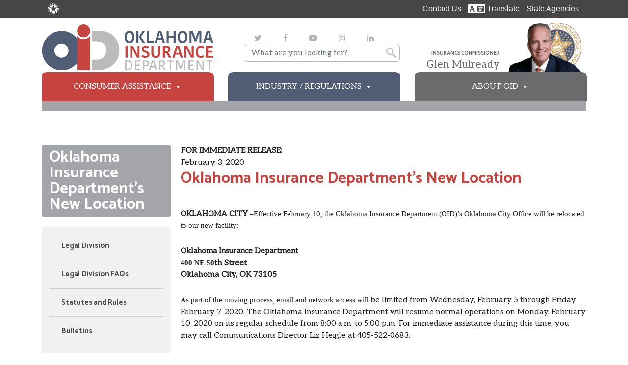

--- FILE ---
content_type: text/html; charset=UTF-8
request_url: https://www.oid.ok.gov/newlocation/
body_size: 21493
content:
<!DOCTYPE html>
<html class="no-js" dir="ltr" lang="en-US" prefix="og: https://ogp.me/ns#">
<head>
  <!-- Global site tag (gtag.js) - Google Analytics -->
  <script async src="https://www.googletagmanager.com/gtag/js?id=UA-139959732-1"></script>
  <script async src="https://www.googletagmanager.com/gtag/js?id=UA-139959732-1"></script>
  <script>
    window.dataLayer = window.dataLayer || [];
    function gtag(){dataLayer.push(arguments);}
    gtag('js', new Date());
    gtag('config', 'UA-139959732-1');
  </script>
  <!-- Google Tag Manager -->
    <script>(function(w,d,s,l,i){w[l]=w[l]||[];w[l].push({'gtm.start':
    new Date().getTime(),event:'gtm.js'});var f=d.getElementsByTagName(s)[0],
    j=d.createElement(s),dl=l!='dataLayer'?'&l='+l:'';j.async=true;j.src=
    'https://www.googletagmanager.com/gtm.js?id='+i+dl;f.parentNode.insertBefore(j,f);
    })(window,document,'script','dataLayer','GTM-TX27PZ7');</script>
  <!-- End Google Tag Manager -->
  <meta name="google-site-verification" content="oK9NJGCOnwdrWi81yZY6MFPsw9MIHXTKpj-VAKytBAI" />
  <meta charset="utf-8">
  <meta http-equiv="X-UA-Compatible" content="IE=edge">
  <meta name="viewport" content="width=device-width, initial-scale=1.0">
  <link href="https://fonts.googleapis.com/css?family=Aleo|Catamaran:400,600&display=swap" rel="stylesheet">
  <link rel="apple-touch-icon-precomposed" sizes="57x57" href="https://www.oid.ok.gov/wp-content/themes/doi/images/apple-touch-icon-57x57.png" />
  <link rel="apple-touch-icon-precomposed" sizes="114x114" href="https://www.oid.ok.gov/wp-content/themes/doi/images/apple-touch-icon-114x114.png" />
  <link rel="apple-touch-icon-precomposed" sizes="72x72" href="https://www.oid.ok.gov/wp-content/themes/doi/images/apple-touch-icon-72x72.png" />
  <link rel="apple-touch-icon-precomposed" sizes="144x144" href="https://www.oid.ok.gov/wp-content/themes/doi/images/apple-touch-icon-144x144.png" />
  <link rel="apple-touch-icon-precomposed" sizes="60x60" href="https://www.oid.ok.gov/wp-content/themes/doi/images/apple-touch-icon-60x60.png" />
  <link rel="apple-touch-icon-precomposed" sizes="120x120" href="https://www.oid.ok.gov/wp-content/themes/doi/images/apple-touch-icon-120x120.png" />
  <link rel="apple-touch-icon-precomposed" sizes="76x76" href="https://www.oid.ok.gov/wp-content/themes/doi/images/apple-touch-icon-76x76.png" />
  <link rel="apple-touch-icon-precomposed" sizes="152x152" href="https://www.oid.ok.gov/wp-content/themes/doi/images/apple-touch-icon-152x152.png" />
  <link rel="icon" type="image/png" href="https://www.oid.ok.gov/wp-content/themes/doi/images/favicon-196x196.png" sizes="196x196" />
  <link rel="icon" type="image/png" href="https://www.oid.ok.gov/wp-content/themes/doi/images/favicon-96x96.png" sizes="96x96" />
  <link rel="icon" type="image/png" href="https://www.oid.ok.gov/wp-content/themes/doi/images/favicon-32x32.png" sizes="32x32" />
  <link rel="icon" type="image/png" href="https://www.oid.ok.gov/wp-content/themes/doi/images/favicon-16x16.png" sizes="16x16" />
  <link rel="icon" type="image/png" href="https://www.oid.ok.gov/wp-content/themes/doi/images/favicon-128.png" sizes="128x128" />
  <meta name="application-name" content="OK Insurance Department"/>
  <meta name="msapplication-TileColor" content="#FFFFFF" />
  <meta name="msapplication-TileImage" content="https://www.oid.ok.gov/wp-content/themes/doi/images/mstile-144x144.png" />
  <meta name="msapplication-square70x70logo" content="https://www.oid.ok.gov/wp-content/themes/doi/images/mstile-70x70.png" />
  <meta name="msapplication-square150x150logo" content="https://www.oid.ok.gov/wp-content/themes/doi/images/mstile-150x150.png" />
  <meta name="msapplication-wide310x150logo" content="https://www.oid.ok.gov/wp-content/themes/doi/images/mstile-310x150.png" />
  <meta name="msapplication-square310x310logo" content="https://www.oid.ok.gov/wp-content/themes/doi/images/mstile-310x310.png" />
  <title>Oklahoma Insurance Department’s New Location - Oklahoma Insurance Department</title>
<link href="https://fonts.googleapis.com/css?family=Roboto+Slab:100,100i,200,200i,300,300i,400,400i,500,500i,600,600i,700,700i,800,800i,900,900i%7CRoboto:100,100i,200,200i,300,300i,400,400i,500,500i,600,600i,700,700i,800,800i,900,900i" rel="stylesheet">
		<!-- All in One SEO 4.9.3 - aioseo.com -->
	<meta name="robots" content="max-image-preview:large" />
	<meta name="author" content="Britney Han"/>
	<link rel="canonical" href="https://www.oid.ok.gov/newlocation/" />
	<meta name="generator" content="All in One SEO (AIOSEO) 4.9.3" />
		<meta property="og:locale" content="en_US" />
		<meta property="og:site_name" content="Oklahoma Insurance Department - Oklahoma Insurance Department" />
		<meta property="og:type" content="article" />
		<meta property="og:title" content="Oklahoma Insurance Department’s New Location - Oklahoma Insurance Department" />
		<meta property="og:url" content="https://www.oid.ok.gov/newlocation/" />
		<meta property="article:published_time" content="2020-02-03T22:12:29+00:00" />
		<meta property="article:modified_time" content="2023-05-15T07:22:11+00:00" />
		<meta property="article:publisher" content="https://www.facebook.com/oid411/" />
		<meta name="twitter:card" content="summary_large_image" />
		<meta name="twitter:site" content="@oid411" />
		<meta name="twitter:title" content="Oklahoma Insurance Department’s New Location - Oklahoma Insurance Department" />
		<meta name="twitter:creator" content="@oid411" />
		<script type="application/ld+json" class="aioseo-schema">
			{"@context":"https:\/\/schema.org","@graph":[{"@type":"BlogPosting","@id":"https:\/\/www.oid.ok.gov\/newlocation\/#blogposting","name":"Oklahoma Insurance Department\u2019s New Location - Oklahoma Insurance Department","headline":"Oklahoma Insurance Department\u2019s New Location","author":{"@id":"https:\/\/www.oid.ok.gov\/author\/bhanoid\/#author"},"publisher":{"@id":"https:\/\/www.oid.ok.gov\/#organization"},"datePublished":"2020-02-03T16:12:29-06:00","dateModified":"2023-05-15T02:22:11-05:00","inLanguage":"en-US","mainEntityOfPage":{"@id":"https:\/\/www.oid.ok.gov\/newlocation\/#webpage"},"isPartOf":{"@id":"https:\/\/www.oid.ok.gov\/newlocation\/#webpage"},"articleSection":"Press Releases"},{"@type":"BreadcrumbList","@id":"https:\/\/www.oid.ok.gov\/newlocation\/#breadcrumblist","itemListElement":[{"@type":"ListItem","@id":"https:\/\/www.oid.ok.gov#listItem","position":1,"name":"Home","item":"https:\/\/www.oid.ok.gov","nextItem":{"@type":"ListItem","@id":"https:\/\/www.oid.ok.gov\/category\/press-releases\/#listItem","name":"Press Releases"}},{"@type":"ListItem","@id":"https:\/\/www.oid.ok.gov\/category\/press-releases\/#listItem","position":2,"name":"Press Releases","item":"https:\/\/www.oid.ok.gov\/category\/press-releases\/","nextItem":{"@type":"ListItem","@id":"https:\/\/www.oid.ok.gov\/newlocation\/#listItem","name":"Oklahoma Insurance Department\u2019s New Location"},"previousItem":{"@type":"ListItem","@id":"https:\/\/www.oid.ok.gov#listItem","name":"Home"}},{"@type":"ListItem","@id":"https:\/\/www.oid.ok.gov\/newlocation\/#listItem","position":3,"name":"Oklahoma Insurance Department\u2019s New Location","previousItem":{"@type":"ListItem","@id":"https:\/\/www.oid.ok.gov\/category\/press-releases\/#listItem","name":"Press Releases"}}]},{"@type":"Organization","@id":"https:\/\/www.oid.ok.gov\/#organization","name":"Oklahoma Insurance Department","description":"Oklahoma Insurance Department","url":"https:\/\/www.oid.ok.gov\/","sameAs":["https:\/\/www.facebook.com\/oid411\/","https:\/\/twitter.com\/oid411","https:\/\/www.instagram.com\/oid411\/","https:\/\/www.youtube.com\/user\/okinsurance411\/","https:\/\/www.linkedin.com\/company\/oklahoma-insurance-department\/"]},{"@type":"Person","@id":"https:\/\/www.oid.ok.gov\/author\/bhanoid\/#author","url":"https:\/\/www.oid.ok.gov\/author\/bhanoid\/","name":"Britney Han","image":{"@type":"ImageObject","@id":"https:\/\/www.oid.ok.gov\/newlocation\/#authorImage","url":"https:\/\/secure.gravatar.com\/avatar\/88b0b97a8dbe158a50f3a13779cbb5124d070677c07ecdbe3cfc47e158a4c10f?s=96&d=mm&r=g","width":96,"height":96,"caption":"Britney Han"}},{"@type":"WebPage","@id":"https:\/\/www.oid.ok.gov\/newlocation\/#webpage","url":"https:\/\/www.oid.ok.gov\/newlocation\/","name":"Oklahoma Insurance Department\u2019s New Location - Oklahoma Insurance Department","inLanguage":"en-US","isPartOf":{"@id":"https:\/\/www.oid.ok.gov\/#website"},"breadcrumb":{"@id":"https:\/\/www.oid.ok.gov\/newlocation\/#breadcrumblist"},"author":{"@id":"https:\/\/www.oid.ok.gov\/author\/bhanoid\/#author"},"creator":{"@id":"https:\/\/www.oid.ok.gov\/author\/bhanoid\/#author"},"datePublished":"2020-02-03T16:12:29-06:00","dateModified":"2023-05-15T02:22:11-05:00"},{"@type":"WebSite","@id":"https:\/\/www.oid.ok.gov\/#website","url":"https:\/\/www.oid.ok.gov\/","name":"Oklahoma Insurance Department","description":"Oklahoma Insurance Department","inLanguage":"en-US","publisher":{"@id":"https:\/\/www.oid.ok.gov\/#organization"}}]}
		</script>
		<!-- All in One SEO -->

<link rel='dns-prefetch' href='//cdnjs.cloudflare.com' />
<link rel='dns-prefetch' href='//code.jquery.com' />
<link rel='dns-prefetch' href='//fonts.googleapis.com' />
<link rel='dns-prefetch' href='//use.fontawesome.com' />
<link rel="alternate" title="oEmbed (JSON)" type="application/json+oembed" href="https://www.oid.ok.gov/wp-json/oembed/1.0/embed?url=https%3A%2F%2Fwww.oid.ok.gov%2Fnewlocation%2F" />
<link rel="alternate" title="oEmbed (XML)" type="text/xml+oembed" href="https://www.oid.ok.gov/wp-json/oembed/1.0/embed?url=https%3A%2F%2Fwww.oid.ok.gov%2Fnewlocation%2F&#038;format=xml" />
		<!-- This site uses the Google Analytics by MonsterInsights plugin v9.11.1 - Using Analytics tracking - https://www.monsterinsights.com/ -->
		<!-- Note: MonsterInsights is not currently configured on this site. The site owner needs to authenticate with Google Analytics in the MonsterInsights settings panel. -->
					<!-- No tracking code set -->
				<!-- / Google Analytics by MonsterInsights -->
		<style id='wp-img-auto-sizes-contain-inline-css' type='text/css'>
img:is([sizes=auto i],[sizes^="auto," i]){contain-intrinsic-size:3000px 1500px}
/*# sourceURL=wp-img-auto-sizes-contain-inline-css */
</style>
<link rel='stylesheet' id='video-functionality-css-css' href='https://www.oid.ok.gov/wp-content/plugins/video-functionality-plugin/videos-styles.css?ver=6.9' type='text/css' media='all' />
<link rel='stylesheet' id='layerslider-css' href='https://www.oid.ok.gov/wp-content/plugins/LayerSlider/assets/static/layerslider/css/layerslider.css?ver=8.1.2' type='text/css' media='all' />
<style id='wp-block-library-inline-css' type='text/css'>
:root{--wp-block-synced-color:#7a00df;--wp-block-synced-color--rgb:122,0,223;--wp-bound-block-color:var(--wp-block-synced-color);--wp-editor-canvas-background:#ddd;--wp-admin-theme-color:#007cba;--wp-admin-theme-color--rgb:0,124,186;--wp-admin-theme-color-darker-10:#006ba1;--wp-admin-theme-color-darker-10--rgb:0,107,160.5;--wp-admin-theme-color-darker-20:#005a87;--wp-admin-theme-color-darker-20--rgb:0,90,135;--wp-admin-border-width-focus:2px}@media (min-resolution:192dpi){:root{--wp-admin-border-width-focus:1.5px}}.wp-element-button{cursor:pointer}:root .has-very-light-gray-background-color{background-color:#eee}:root .has-very-dark-gray-background-color{background-color:#313131}:root .has-very-light-gray-color{color:#eee}:root .has-very-dark-gray-color{color:#313131}:root .has-vivid-green-cyan-to-vivid-cyan-blue-gradient-background{background:linear-gradient(135deg,#00d084,#0693e3)}:root .has-purple-crush-gradient-background{background:linear-gradient(135deg,#34e2e4,#4721fb 50%,#ab1dfe)}:root .has-hazy-dawn-gradient-background{background:linear-gradient(135deg,#faaca8,#dad0ec)}:root .has-subdued-olive-gradient-background{background:linear-gradient(135deg,#fafae1,#67a671)}:root .has-atomic-cream-gradient-background{background:linear-gradient(135deg,#fdd79a,#004a59)}:root .has-nightshade-gradient-background{background:linear-gradient(135deg,#330968,#31cdcf)}:root .has-midnight-gradient-background{background:linear-gradient(135deg,#020381,#2874fc)}:root{--wp--preset--font-size--normal:16px;--wp--preset--font-size--huge:42px}.has-regular-font-size{font-size:1em}.has-larger-font-size{font-size:2.625em}.has-normal-font-size{font-size:var(--wp--preset--font-size--normal)}.has-huge-font-size{font-size:var(--wp--preset--font-size--huge)}.has-text-align-center{text-align:center}.has-text-align-left{text-align:left}.has-text-align-right{text-align:right}.has-fit-text{white-space:nowrap!important}#end-resizable-editor-section{display:none}.aligncenter{clear:both}.items-justified-left{justify-content:flex-start}.items-justified-center{justify-content:center}.items-justified-right{justify-content:flex-end}.items-justified-space-between{justify-content:space-between}.screen-reader-text{border:0;clip-path:inset(50%);height:1px;margin:-1px;overflow:hidden;padding:0;position:absolute;width:1px;word-wrap:normal!important}.screen-reader-text:focus{background-color:#ddd;clip-path:none;color:#444;display:block;font-size:1em;height:auto;left:5px;line-height:normal;padding:15px 23px 14px;text-decoration:none;top:5px;width:auto;z-index:100000}html :where(.has-border-color){border-style:solid}html :where([style*=border-top-color]){border-top-style:solid}html :where([style*=border-right-color]){border-right-style:solid}html :where([style*=border-bottom-color]){border-bottom-style:solid}html :where([style*=border-left-color]){border-left-style:solid}html :where([style*=border-width]){border-style:solid}html :where([style*=border-top-width]){border-top-style:solid}html :where([style*=border-right-width]){border-right-style:solid}html :where([style*=border-bottom-width]){border-bottom-style:solid}html :where([style*=border-left-width]){border-left-style:solid}html :where(img[class*=wp-image-]){height:auto;max-width:100%}:where(figure){margin:0 0 1em}html :where(.is-position-sticky){--wp-admin--admin-bar--position-offset:var(--wp-admin--admin-bar--height,0px)}@media screen and (max-width:600px){html :where(.is-position-sticky){--wp-admin--admin-bar--position-offset:0px}}

/*# sourceURL=wp-block-library-inline-css */
</style><style id='global-styles-inline-css' type='text/css'>
:root{--wp--preset--aspect-ratio--square: 1;--wp--preset--aspect-ratio--4-3: 4/3;--wp--preset--aspect-ratio--3-4: 3/4;--wp--preset--aspect-ratio--3-2: 3/2;--wp--preset--aspect-ratio--2-3: 2/3;--wp--preset--aspect-ratio--16-9: 16/9;--wp--preset--aspect-ratio--9-16: 9/16;--wp--preset--color--black: #000000;--wp--preset--color--cyan-bluish-gray: #abb8c3;--wp--preset--color--white: #ffffff;--wp--preset--color--pale-pink: #f78da7;--wp--preset--color--vivid-red: #cf2e2e;--wp--preset--color--luminous-vivid-orange: #ff6900;--wp--preset--color--luminous-vivid-amber: #fcb900;--wp--preset--color--light-green-cyan: #7bdcb5;--wp--preset--color--vivid-green-cyan: #00d084;--wp--preset--color--pale-cyan-blue: #8ed1fc;--wp--preset--color--vivid-cyan-blue: #0693e3;--wp--preset--color--vivid-purple: #9b51e0;--wp--preset--gradient--vivid-cyan-blue-to-vivid-purple: linear-gradient(135deg,rgb(6,147,227) 0%,rgb(155,81,224) 100%);--wp--preset--gradient--light-green-cyan-to-vivid-green-cyan: linear-gradient(135deg,rgb(122,220,180) 0%,rgb(0,208,130) 100%);--wp--preset--gradient--luminous-vivid-amber-to-luminous-vivid-orange: linear-gradient(135deg,rgb(252,185,0) 0%,rgb(255,105,0) 100%);--wp--preset--gradient--luminous-vivid-orange-to-vivid-red: linear-gradient(135deg,rgb(255,105,0) 0%,rgb(207,46,46) 100%);--wp--preset--gradient--very-light-gray-to-cyan-bluish-gray: linear-gradient(135deg,rgb(238,238,238) 0%,rgb(169,184,195) 100%);--wp--preset--gradient--cool-to-warm-spectrum: linear-gradient(135deg,rgb(74,234,220) 0%,rgb(151,120,209) 20%,rgb(207,42,186) 40%,rgb(238,44,130) 60%,rgb(251,105,98) 80%,rgb(254,248,76) 100%);--wp--preset--gradient--blush-light-purple: linear-gradient(135deg,rgb(255,206,236) 0%,rgb(152,150,240) 100%);--wp--preset--gradient--blush-bordeaux: linear-gradient(135deg,rgb(254,205,165) 0%,rgb(254,45,45) 50%,rgb(107,0,62) 100%);--wp--preset--gradient--luminous-dusk: linear-gradient(135deg,rgb(255,203,112) 0%,rgb(199,81,192) 50%,rgb(65,88,208) 100%);--wp--preset--gradient--pale-ocean: linear-gradient(135deg,rgb(255,245,203) 0%,rgb(182,227,212) 50%,rgb(51,167,181) 100%);--wp--preset--gradient--electric-grass: linear-gradient(135deg,rgb(202,248,128) 0%,rgb(113,206,126) 100%);--wp--preset--gradient--midnight: linear-gradient(135deg,rgb(2,3,129) 0%,rgb(40,116,252) 100%);--wp--preset--font-size--small: 13px;--wp--preset--font-size--medium: 20px;--wp--preset--font-size--large: 36px;--wp--preset--font-size--x-large: 42px;--wp--preset--spacing--20: 0.44rem;--wp--preset--spacing--30: 0.67rem;--wp--preset--spacing--40: 1rem;--wp--preset--spacing--50: 1.5rem;--wp--preset--spacing--60: 2.25rem;--wp--preset--spacing--70: 3.38rem;--wp--preset--spacing--80: 5.06rem;--wp--preset--shadow--natural: 6px 6px 9px rgba(0, 0, 0, 0.2);--wp--preset--shadow--deep: 12px 12px 50px rgba(0, 0, 0, 0.4);--wp--preset--shadow--sharp: 6px 6px 0px rgba(0, 0, 0, 0.2);--wp--preset--shadow--outlined: 6px 6px 0px -3px rgb(255, 255, 255), 6px 6px rgb(0, 0, 0);--wp--preset--shadow--crisp: 6px 6px 0px rgb(0, 0, 0);}:root :where(.is-layout-flow) > :first-child{margin-block-start: 0;}:root :where(.is-layout-flow) > :last-child{margin-block-end: 0;}:root :where(.is-layout-flow) > *{margin-block-start: 24px;margin-block-end: 0;}:root :where(.is-layout-constrained) > :first-child{margin-block-start: 0;}:root :where(.is-layout-constrained) > :last-child{margin-block-end: 0;}:root :where(.is-layout-constrained) > *{margin-block-start: 24px;margin-block-end: 0;}:root :where(.is-layout-flex){gap: 24px;}:root :where(.is-layout-grid){gap: 24px;}body .is-layout-flex{display: flex;}.is-layout-flex{flex-wrap: wrap;align-items: center;}.is-layout-flex > :is(*, div){margin: 0;}body .is-layout-grid{display: grid;}.is-layout-grid > :is(*, div){margin: 0;}.has-black-color{color: var(--wp--preset--color--black) !important;}.has-cyan-bluish-gray-color{color: var(--wp--preset--color--cyan-bluish-gray) !important;}.has-white-color{color: var(--wp--preset--color--white) !important;}.has-pale-pink-color{color: var(--wp--preset--color--pale-pink) !important;}.has-vivid-red-color{color: var(--wp--preset--color--vivid-red) !important;}.has-luminous-vivid-orange-color{color: var(--wp--preset--color--luminous-vivid-orange) !important;}.has-luminous-vivid-amber-color{color: var(--wp--preset--color--luminous-vivid-amber) !important;}.has-light-green-cyan-color{color: var(--wp--preset--color--light-green-cyan) !important;}.has-vivid-green-cyan-color{color: var(--wp--preset--color--vivid-green-cyan) !important;}.has-pale-cyan-blue-color{color: var(--wp--preset--color--pale-cyan-blue) !important;}.has-vivid-cyan-blue-color{color: var(--wp--preset--color--vivid-cyan-blue) !important;}.has-vivid-purple-color{color: var(--wp--preset--color--vivid-purple) !important;}.has-black-background-color{background-color: var(--wp--preset--color--black) !important;}.has-cyan-bluish-gray-background-color{background-color: var(--wp--preset--color--cyan-bluish-gray) !important;}.has-white-background-color{background-color: var(--wp--preset--color--white) !important;}.has-pale-pink-background-color{background-color: var(--wp--preset--color--pale-pink) !important;}.has-vivid-red-background-color{background-color: var(--wp--preset--color--vivid-red) !important;}.has-luminous-vivid-orange-background-color{background-color: var(--wp--preset--color--luminous-vivid-orange) !important;}.has-luminous-vivid-amber-background-color{background-color: var(--wp--preset--color--luminous-vivid-amber) !important;}.has-light-green-cyan-background-color{background-color: var(--wp--preset--color--light-green-cyan) !important;}.has-vivid-green-cyan-background-color{background-color: var(--wp--preset--color--vivid-green-cyan) !important;}.has-pale-cyan-blue-background-color{background-color: var(--wp--preset--color--pale-cyan-blue) !important;}.has-vivid-cyan-blue-background-color{background-color: var(--wp--preset--color--vivid-cyan-blue) !important;}.has-vivid-purple-background-color{background-color: var(--wp--preset--color--vivid-purple) !important;}.has-black-border-color{border-color: var(--wp--preset--color--black) !important;}.has-cyan-bluish-gray-border-color{border-color: var(--wp--preset--color--cyan-bluish-gray) !important;}.has-white-border-color{border-color: var(--wp--preset--color--white) !important;}.has-pale-pink-border-color{border-color: var(--wp--preset--color--pale-pink) !important;}.has-vivid-red-border-color{border-color: var(--wp--preset--color--vivid-red) !important;}.has-luminous-vivid-orange-border-color{border-color: var(--wp--preset--color--luminous-vivid-orange) !important;}.has-luminous-vivid-amber-border-color{border-color: var(--wp--preset--color--luminous-vivid-amber) !important;}.has-light-green-cyan-border-color{border-color: var(--wp--preset--color--light-green-cyan) !important;}.has-vivid-green-cyan-border-color{border-color: var(--wp--preset--color--vivid-green-cyan) !important;}.has-pale-cyan-blue-border-color{border-color: var(--wp--preset--color--pale-cyan-blue) !important;}.has-vivid-cyan-blue-border-color{border-color: var(--wp--preset--color--vivid-cyan-blue) !important;}.has-vivid-purple-border-color{border-color: var(--wp--preset--color--vivid-purple) !important;}.has-vivid-cyan-blue-to-vivid-purple-gradient-background{background: var(--wp--preset--gradient--vivid-cyan-blue-to-vivid-purple) !important;}.has-light-green-cyan-to-vivid-green-cyan-gradient-background{background: var(--wp--preset--gradient--light-green-cyan-to-vivid-green-cyan) !important;}.has-luminous-vivid-amber-to-luminous-vivid-orange-gradient-background{background: var(--wp--preset--gradient--luminous-vivid-amber-to-luminous-vivid-orange) !important;}.has-luminous-vivid-orange-to-vivid-red-gradient-background{background: var(--wp--preset--gradient--luminous-vivid-orange-to-vivid-red) !important;}.has-very-light-gray-to-cyan-bluish-gray-gradient-background{background: var(--wp--preset--gradient--very-light-gray-to-cyan-bluish-gray) !important;}.has-cool-to-warm-spectrum-gradient-background{background: var(--wp--preset--gradient--cool-to-warm-spectrum) !important;}.has-blush-light-purple-gradient-background{background: var(--wp--preset--gradient--blush-light-purple) !important;}.has-blush-bordeaux-gradient-background{background: var(--wp--preset--gradient--blush-bordeaux) !important;}.has-luminous-dusk-gradient-background{background: var(--wp--preset--gradient--luminous-dusk) !important;}.has-pale-ocean-gradient-background{background: var(--wp--preset--gradient--pale-ocean) !important;}.has-electric-grass-gradient-background{background: var(--wp--preset--gradient--electric-grass) !important;}.has-midnight-gradient-background{background: var(--wp--preset--gradient--midnight) !important;}.has-small-font-size{font-size: var(--wp--preset--font-size--small) !important;}.has-medium-font-size{font-size: var(--wp--preset--font-size--medium) !important;}.has-large-font-size{font-size: var(--wp--preset--font-size--large) !important;}.has-x-large-font-size{font-size: var(--wp--preset--font-size--x-large) !important;}
/*# sourceURL=global-styles-inline-css */
</style>

<style id='classic-theme-styles-inline-css' type='text/css'>
/*! This file is auto-generated */
.wp-block-button__link{color:#fff;background-color:#32373c;border-radius:9999px;box-shadow:none;text-decoration:none;padding:calc(.667em + 2px) calc(1.333em + 2px);font-size:1.125em}.wp-block-file__button{background:#32373c;color:#fff;text-decoration:none}
/*# sourceURL=/wp-includes/css/classic-themes.min.css */
</style>
<link rel='stylesheet' id='megamenu-css' href='https://www.oid.ok.gov/wp-content/uploads/maxmegamenu/style.css?ver=d25846' type='text/css' media='all' />
<link rel='stylesheet' id='dashicons-css' href='https://www.oid.ok.gov/wp-includes/css/dashicons.min.css?ver=6.9' type='text/css' media='all' />
<link rel='stylesheet' id='megamenu-google-fonts-css' href='//fonts.googleapis.com/css?family=Catamaran%3A400%2C700&#038;ver=6.9' type='text/css' media='all' />
<link rel='stylesheet' id='megamenu-genericons-css' href='https://www.oid.ok.gov/wp-content/plugins/megamenu-pro/icons/genericons/genericons/genericons.css?ver=2.4.4' type='text/css' media='all' />
<link rel='stylesheet' id='megamenu-fontawesome-css' href='https://www.oid.ok.gov/wp-content/plugins/megamenu-pro/icons/fontawesome/css/font-awesome.min.css?ver=2.4.4' type='text/css' media='all' />
<link rel='stylesheet' id='megamenu-fontawesome5-css' href='https://www.oid.ok.gov/wp-content/plugins/megamenu-pro/icons/fontawesome5/css/all.min.css?ver=2.4.4' type='text/css' media='all' />
<link rel='stylesheet' id='megamenu-fontawesome6-css' href='https://www.oid.ok.gov/wp-content/plugins/megamenu-pro/icons/fontawesome6/css/all.min.css?ver=2.4.4' type='text/css' media='all' />
<link rel='stylesheet' id='css-css' href='https://www.oid.ok.gov/wp-content/plugins/vc_responsive_design//assets/css/style.css?ver=6.9' type='text/css' media='all' />
<link rel='stylesheet' id='bb-css-css' href='https://www.oid.ok.gov/wp-content/plugins/vc_responsive_design/bestbugcore//assets/css/style.css?ver=1.2.4' type='text/css' media='all' />
<link rel='stylesheet' id='js_composer_front-css' href='//www.oid.ok.gov/wp-content/uploads/js_composer/js_composer_front_custom.css?ver=8.7.2' type='text/css' media='all' />
<link rel='stylesheet' id='bootstrap-css' href='https://cdnjs.cloudflare.com/ajax/libs/twitter-bootstrap/4.3.1/css/bootstrap.min.css?ver=4.3.1' type='text/css' media='all' />
<link rel='stylesheet' id='fontawesome5-css' href='https://use.fontawesome.com/releases/v5.8.1/css/all.css?ver=5.8.1' type='text/css' media='all' />
<link rel='stylesheet' id='gutenberg-blocks-css' href='https://www.oid.ok.gov/wp-content/themes/doi/theme/css/blocks.css?ver=6.9' type='text/css' media='all' />
<link rel='stylesheet' id='b4st-css' href='https://www.oid.ok.gov/wp-content/themes/doi/theme/css/b4st.css' type='text/css' media='all' />
<link rel='stylesheet' id='font-awesome-css' href='https://www.oid.ok.gov/wp-content/themes/doi/font-awesome/css/font-awesome.min.css' type='text/css' media='all' />
<link rel='stylesheet' id='owl-carousel-css' href='https://www.oid.ok.gov/wp-content/themes/doi/OwlCarousel/dist/assets/owl.carousel.min.css' type='text/css' media='all' />
<link rel='stylesheet' id='owl-theme-css' href='https://www.oid.ok.gov/wp-content/themes/doi/OwlCarousel/dist/assets/owl.theme.default.min.css' type='text/css' media='all' />
<link rel='stylesheet' id='deq-dl-component-css' href='https://www.oid.ok.gov/wp-content/themes/doi/DLMenu/css/component.css' type='text/css' media='all' />
<link rel='stylesheet' id='selectric-css-css' href='https://www.oid.ok.gov/wp-content/themes/doi/selectric/public/selectric.css' type='text/css' media='all' />
<link rel='stylesheet' id='jquery-ui-css-css' href='https://code.jquery.com/ui/1.12.1/themes/base/jquery-ui.css' type='text/css' media='all' />
<link rel='stylesheet' id='lightcase-css-css' href='https://www.oid.ok.gov/wp-content/themes/doi/lightcase/src/css/lightcase.css' type='text/css' media='all' />
<link rel='stylesheet' id='dropzone-css-css' href='https://cdnjs.cloudflare.com/ajax/libs/dropzone/4.3.0/dropzone.css' type='text/css' media='all' />
<link rel='stylesheet' id='main-css' href='https://www.oid.ok.gov/wp-content/themes/doi/css/main.css' type='text/css' media='all' />
<link rel='stylesheet' id='bootstrapdatepicker-css' href='https://www.oid.ok.gov/wp-content/themes/doi/bootstrapdatepicker/css/bootstrap-datepicker.css' type='text/css' media='all' />
<link rel='stylesheet' id='bootstrapdatepicker3-css' href='https://www.oid.ok.gov/wp-content/themes/doi/bootstrapdatepicker/css/bootstrap-datepicker3.css' type='text/css' media='all' />
<script type="text/javascript" src="https://www.oid.ok.gov/wp-includes/js/jquery/jquery.min.js?ver=3.7.1" id="jquery-core-js"></script>
<script type="text/javascript" src="https://www.oid.ok.gov/wp-includes/js/jquery/jquery-migrate.min.js?ver=3.4.1" id="jquery-migrate-js"></script>
<script type="text/javascript" id="ajax-login-script-js-extra">
/* <![CDATA[ */
var ajax_login_object = {"AjaxURLNew":"https://www.oid.ok.gov/wp-admin/admin-ajax.php","redirecturl":"https://www.oid.ok.gov","loadingmessage":"Sending user info, please wait..."};
//# sourceURL=ajax-login-script-js-extra
/* ]]> */
</script>
<script type="text/javascript" src="https://www.oid.ok.gov/wp-content/themes/doi/theme/js/ajax-login-script.js?ver=6.9" id="ajax-login-script-js"></script>
<script type="text/javascript" id="rsclean-request-script-js-extra">
/* <![CDATA[ */
var theme_ajax = {"url":"https://www.oid.ok.gov/wp-admin/admin-ajax.php","site_url":"https://www.oid.ok.gov","theme_url":"https://www.oid.ok.gov/wp-content/themes/doi"};
//# sourceURL=rsclean-request-script-js-extra
/* ]]> */
</script>
<script type="text/javascript" src="https://www.oid.ok.gov/wp-content/themes/doi/js/theme-ajax.js?ver=6.9" id="rsclean-request-script-js"></script>
<script type="text/javascript" id="layerslider-utils-js-extra">
/* <![CDATA[ */
var LS_Meta = {"v":"8.1.2","fixGSAP":"1"};
//# sourceURL=layerslider-utils-js-extra
/* ]]> */
</script>
<script type="text/javascript" src="https://www.oid.ok.gov/wp-content/plugins/LayerSlider/assets/static/layerslider/js/layerslider.utils.js?ver=8.1.2" id="layerslider-utils-js"></script>
<script type="text/javascript" src="https://www.oid.ok.gov/wp-content/plugins/LayerSlider/assets/static/layerslider/js/layerslider.kreaturamedia.jquery.js?ver=8.1.2" id="layerslider-js"></script>
<script type="text/javascript" src="https://www.oid.ok.gov/wp-content/plugins/LayerSlider/assets/static/layerslider/js/layerslider.transitions.js?ver=8.1.2" id="layerslider-transitions-js"></script>
<script></script><meta name="generator" content="Powered by LayerSlider 8.1.2 - Build Heros, Sliders, and Popups. Create Animations and Beautiful, Rich Web Content as Easy as Never Before on WordPress." />
<!-- LayerSlider updates and docs at: https://layerslider.com -->
<link rel="https://api.w.org/" href="https://www.oid.ok.gov/wp-json/" /><link rel="alternate" title="JSON" type="application/json" href="https://www.oid.ok.gov/wp-json/wp/v2/posts/9487" /><meta name="generator" content="Redux 4.5.10" />
        <script type="text/javascript">
            var jQueryMigrateHelperHasSentDowngrade = false;

			window.onerror = function( msg, url, line, col, error ) {
				// Break out early, do not processing if a downgrade reqeust was already sent.
				if ( jQueryMigrateHelperHasSentDowngrade ) {
					return true;
                }

				var xhr = new XMLHttpRequest();
				var nonce = '8b912dde7c';
				var jQueryFunctions = [
					'andSelf',
					'browser',
					'live',
					'boxModel',
					'support.boxModel',
					'size',
					'swap',
					'clean',
					'sub',
                ];
				var match_pattern = /\)\.(.+?) is not a function/;
                var erroredFunction = msg.match( match_pattern );

                // If there was no matching functions, do not try to downgrade.
                if ( null === erroredFunction || typeof erroredFunction !== 'object' || typeof erroredFunction[1] === "undefined" || -1 === jQueryFunctions.indexOf( erroredFunction[1] ) ) {
                    return true;
                }

                // Set that we've now attempted a downgrade request.
                jQueryMigrateHelperHasSentDowngrade = true;

				xhr.open( 'POST', 'https://www.oid.ok.gov/wp-admin/admin-ajax.php' );
				xhr.setRequestHeader( 'Content-Type', 'application/x-www-form-urlencoded' );
				xhr.onload = function () {
					var response,
                        reload = false;

					if ( 200 === xhr.status ) {
                        try {
                        	response = JSON.parse( xhr.response );

                        	reload = response.data.reload;
                        } catch ( e ) {
                        	reload = false;
                        }
                    }

					// Automatically reload the page if a deprecation caused an automatic downgrade, ensure visitors get the best possible experience.
					if ( reload ) {
						location.reload();
                    }
				};

				xhr.send( encodeURI( 'action=jquery-migrate-downgrade-version&_wpnonce=' + nonce ) );

				// Suppress error alerts in older browsers
				return true;
			}
        </script>

		<meta name="generator" content="Powered by WPBakery Page Builder - drag and drop page builder for WordPress."/>
<style type="text/css" data-type="vc_shortcodes-default-css">.vc_do_custom_heading{margin-bottom:0.625rem;margin-top:0;}</style><style type="text/css" data-type="vc_shortcodes-custom-css">.vc_custom_1684135327580{border-top-width: 0px !important;}</style><noscript><style> .wpb_animate_when_almost_visible { opacity: 1; }</style></noscript><style type="text/css">/** Mega Menu CSS: fs **/</style>
  </head>
<body class="wp-singular post-template-default single single-post postid-9487 single-format-standard wp-theme-doi mega-menu-header-mega-menu mega-menu-header-sticky-menu mega-menu-max-mega-menu-1 mega-menu-max-mega-menu-2 mega-menu-max-mega-menu-3 mega-menu-max-mega-menu-4 mega-menu-max-mega-menu-6 mega-menu-max-mega-menu-7 mega-menu-max-mega-menu-8 mega-menu-max-mega-menu-9 mega-menu-max-mega-menu-10 mega-menu-max-mega-menu-11 mega-menu-max-mega-menu-12 mega-menu-max-mega-menu-13 mega-menu-max-mega-menu-14 mega-menu-max-mega-menu-15 mega-menu-max-mega-menu-16 mega-menu-max-mega-menu-17 mega-menu-max-mega-menu-18 mega-menu-max-mega-menu-20 mega-menu-max-mega-menu-21 mega-menu-max-mega-menu-22 mega-menu-max-mega-menu-24 mega-menu-max-mega-menu-25 mega-menu-max-mega-menu-27 mega-menu-max-mega-menu-28 mega-menu-max-mega-menu-29 mega-menu-max-mega-menu-30 mega-menu-max-mega-menu-31 mega-menu-max-mega-menu-32 mega-menu-max-mega-menu-34 mega-menu-max-mega-menu-35 mega-menu-max-mega-menu-37 mega-menu-max-mega-menu-33 mega-menu-max-mega-menu-26 mega-menu-sidebar-mega-menu mega-menu-max-mega-menu-5 wpb-js-composer js-comp-ver-8.7.2 vc_responsive modula-best-grid-gallery">
    
  <!-- Google Tag Manager (noscript) -->
<noscript><iframe src="https://www.googletagmanager.com/ns.html?id=GTM-TX27PZ7"
height="0" width="0" style="display:none;visibility:hidden"></iframe></noscript>
<!-- End Google Tag Manager (noscript) -->
    <div class="top-header-superwrap">
      <div class="container">
        <div class="top-header">
          <div class="top-header-left">
            <a href="https://www.ok.gov/" rel="noopener" target="_blank"><img src="https://www.oid.ok.gov/wp-content/uploads/2020/12/OK_Logo_Symbol_FlatWhite_RGB.svg" alt="Ok.gov Logo"></a>
          </div>
          <div class="top-header-right">
            <ul class="top-right-list">
              <li>
                  <a href="https://www.oid.ok.gov/contact-us/" aria-label="State Agencies">Contact Us</a>
              </li>
              <li>
                <a data-toggle="collapse" href="#translateCollapse" role="button" aria-expanded="false" aria-controls="translateCollapse">
                  <span class="ticon"></span>
                  Translate
                </a>
                <div class="collapse" id="translateCollapse">
                  <div class="custom-translate-wrap">
                    <div class="gtranslate_wrapper" id="gt-wrapper-45105081"></div>                  </div>
                </div>
                <style type="text/css">
                  .top-header-right{
                    position: relative;
                  }
                  #translateCollapse {
                    max-width: 850px;
                    background-color: #ffffff;
                    text-decoration: none;
                    border: 1px solid #6b90da;
                    overflow: hidden;
                    padding: 4px;
                    -webkit-box-shadow: 0px 0px 7px 0px #000000;
                    -moz-box-shadow: 0px 0px 7px 0px #000000;
                    box-shadow: 0px 0px 7px 0px #000000;
                    position: absolute;
                    /*left: 0;*/
                    right: 0;
                    text-align: left;
                    z-index: 999;
                  }
                  #translateCollapse .notranslate{
                    display: inline-block;
                    width: 155px;
                    color: blue;
                  }
                </style>
              </li>
              <li>
                  <a href="https://oklahoma.gov/stateagency.html" target="_blank" aria-label="State Agencies">State Agencies</a>
              </li>
            </ul>
          </div>
        </div>
      </div>
    </div>
    <div class="oid-outer-super-wrap">
                  <div class="header">
        <div class="container">
          <div class="row">
            <div class="col-md-5 col-lg-4 my-auto text-sm-center">
              <a href="https://www.oid.ok.gov"><img class="oid-middle-header-dt-logo new-as-logo" src="https://www.oid.ok.gov/wp-content/uploads/2020/03/OID-Logo.svg" alt="OID logo"></a>
            </div>
            <div class="col-md-7 col-lg-4 my-auto text-sm-center">
              <ul class="header-icons-list">
                                      <li><a href="https://twitter.com/oid411" target="_blank"><i class="fa fa-twitter" aria-hidden="true"><span class="sr-only" style="color:#000;">Twitter</span></i></a></li>
                                            <li><a href="https://www.facebook.com/oid411/" target="_blank"><i class="fa fa-facebook" aria-hidden="true"><span class="sr-only" style="color:#000;">Facebook</span></i></a></li>
                                            <li><a href="https://www.youtube.com/user/okinsurance411/" target="_blank"><i class="fa fa-youtube-play" aria-hidden="true"><span class="sr-only" style="color:#000;">Youtube</span></i></a></li>
                                            <li><a href="https://www.instagram.com/oid411/" target="_blank"><i class="fa fa-instagram" aria-hidden="true"><span class="sr-only" style="color:#000;">Instagram</span></i></a></li>
                                            <li><a href="https://www.linkedin.com/company/oklahoma-insurance-department/" target="_blank"><i class="fa fa-linkedin" aria-hidden="true"><span class="sr-only" style="color:#000;">LinkedIn</span></i></a></li>
                                    </ul>
              <!-- Start page header search code. This will show only if the value of the radio header search type under theme options has been set to Show on Page -->
                 
                <script type="text/javascript">
                  jQuery(function($){
                    /*Start search overlay code*/
                      $(".search-trigger").click(function(){
                          /*alert("the search trigger has been clicked");*/
                          $("#search-overlay").fadeToggle(500);
                         // $(this).toggleClass('btn-open').toggleClass('btn-close');
                      });
                      $("#overlay-search-close").click(function(){
                          // alert("the search trigger has been clicked");
                          $("#search-overlay").fadeToggle(500);
                         // $(this).toggleClass('btn-open').toggleClass('btn-close');
                      });
                    /*End search overlay code*/
                    // $("#overlay-search-trigger").on('click',function(){
                    //     $("#search-overlay").css("width", "100%");
                    //     $('body').css('overflow-y', 'hidden');
                    //     $('#search-overlay').css('overflow-y', 'scroll');
                    //   });
                    // $("#overlay-search-close").on("click", function(){
                    //   $('body').css('overflow-y', 'scroll');
                    //   $('body').css('overflow-x', 'hidden');  
                    //   $('#search-overlay').css({'overflow-y': 'hidden', "width": "0%"}); 
                    // }); 
                    $("#overlay-menu-trigger").on('click',function(){
                        $("#header-menu-overlay").css("width", "100%");
                        $('body').css('overflow-y', 'hidden');
                        $('#header-menu-overlay').css('overflow-y', 'scroll');
                      });
                    $("#overlay-header-menu-close").on("click", function(){
                      $('body').css('overflow-y', 'scroll');
                      $('body').css('overflow-x', 'hidden');  
                      $('#header-menu-overlay').css({'overflow-y': 'hidden', "width": "0%"}); 
                    });
                  });
                </script>
                <!-- End code for search on popup -->
                                      <!-- Start new form -->
                      <!-- <form role="search" method="get" class="searchform group" action="">
                        <input type="text" name="s" id="search" value="" placeholder="What are you looking for?"/>
                        <input type="submit" class="search-submit" value="" /> 
                      </form>   -->
                      <!-- End new form -->
                      <form role="search" method="get" action="https://www.oid.ok.gov/">
                        <input type="text" name="s" id="search" value="" placeholder="What are you looking for?" aria-label="Search Bar"/>
                        <input type="image" alt="Search" value="Search" src="https://www.oid.ok.gov/wp-content/themes/doi/images/icons8-search-24.png" />
                      </form>  
                                    <!-- End page header search code -->
            </div>
            <div class="col-lg-4 mt-auto d-none d-lg-block">
              <div class="header-insurance-commissioner-wrap">
                <div class="header-insurance-commissioner-info">
                  <!-- <h5>Insurance Commissioner</h5>
                  <span>Glen Mulready</span> -->
                  <h5>INSURANCE COMMISSIONER</h5>
Glen Mulready                </div>
                <div class="header-insurance-commissioner-image">
                  <a href="https://www.oid.ok.gov/about-oid/meet-the-commissioner/">
                    <img src="https://www.oid.ok.gov/wp-content/uploads/2020/07/commissioner.svg" alt="Glen Mulready headshot">
                  </a>
                </div>
              </div>
            </div>
          </div>
          <!-- <div class="row">
            <div class="col-md-4">
              <button class="btn btn-header">Consumer Assistance</button>
            </div>
            <div class="col-md-4">
              <button class="btn btn-header blue">Industry / Regulations </button>
            </div>
            <div class="col-md-4">
              <button class="btn btn-header grey">About Oid</button>
            </div>
          </div> -->
        </div>
      </div>
      <div class="header-mega-menu-wrap">
        <div class="container">
          <div class="row">
            <div class="col-sm-12">
              <div class="header-mega-menu-wrap-inner d-none d-lg-block">
                <!-- Start menu code -->
                  <div id="mega-menu-wrap-header-mega-menu" class="mega-menu-wrap"><div class="mega-menu-toggle"><div class="mega-toggle-blocks-left"></div><div class="mega-toggle-blocks-center"></div><div class="mega-toggle-blocks-right"><div class='mega-toggle-block mega-menu-toggle-block mega-toggle-block-1' id='mega-toggle-block-1' tabindex='0'><button class='mega-toggle-standard mega-toggle-label' aria-expanded='false'><span class='mega-toggle-label-closed'>MENU</span><span class='mega-toggle-label-open'>MENU</span></button></div></div></div><ul id="mega-menu-header-mega-menu" class="mega-menu max-mega-menu mega-menu-horizontal mega-no-js" data-event="hover_intent" data-effect="fade_up" data-effect-speed="200" data-effect-mobile="disabled" data-effect-speed-mobile="0" data-mobile-force-width="false" data-second-click="go" data-document-click="collapse" data-vertical-behaviour="standard" data-breakpoint="600" data-unbind="true" data-mobile-state="collapse_all" data-mobile-direction="vertical" data-hover-intent-timeout="300" data-hover-intent-interval="100" data-overlay-desktop="false" data-overlay-mobile="false"><li class="mega-mega-1 mega-menu-item mega-menu-item-type-custom mega-menu-item-object-custom mega-menu-item-has-children mega-menu-megamenu mega-menu-grid mega-align-bottom-left mega-menu-grid mega-menu-item-766 mega-1" id="mega-menu-item-766"><a class="mega-menu-link" href="https://www.oid.ok.gov/consumers/" aria-expanded="false" tabindex="0">Consumer Assistance<span class="mega-indicator" aria-hidden="true"></span></a>
<ul class="mega-sub-menu" role='presentation'>
<li class="mega-menu-row" id="mega-menu-766-0">
	<ul class="mega-sub-menu" style='--columns:12' role='presentation'>
<li class="mega-menu-column mega-menu-columns-3-of-12" style="--columns:12; --span:3" id="mega-menu-766-0-0">
		<ul class="mega-sub-menu">
<li class="mega-menu-item mega-menu-item-type-custom mega-menu-item-object-custom mega-menu-item-has-children mega-hide-arrow mega-disable-link mega-menu-item-777" id="mega-menu-item-777"><a class="mega-menu-link" tabindex="0" aria-label="Section 1"><span class="mega-indicator" aria-hidden="true"></span></a>
			<ul class="mega-sub-menu">
<li class="mega-menu-item mega-menu-item-type-custom mega-menu-item-object-custom mega-menu-item-769" id="mega-menu-item-769"><a class="mega-menu-link" href="https://www.oid.ok.gov/consumers/">Consumer Assistance <i class="fas fa-users"></i></a></li><li class="mega-menu-item mega-menu-item-type-custom mega-menu-item-object-custom mega-menu-item-771" id="mega-menu-item-771"><a class="mega-menu-link" href="https://www.oid.ok.gov/consumers/insurance-basics/">Insurance Basics  <i class="fas fa-clipboard-check"></i></a></li>			</ul>
</li><li class="mega-menu-item mega-menu-item-type-widget widget_custom_html mega-menu-item-custom_html-6" id="mega-menu-item-custom_html-6"><div class="textwidget custom-html-widget"><div class="text-center">
	<a href="https://www.oid.ok.gov/consumers/file-an-online-complaint/" class="btn btn-rounded">FILE A COMPLAINT</a>
</div></div></li>		</ul>
</li><li class="mega-menu-column mega-menu-columns-3-of-12" style="--columns:12; --span:3" id="mega-menu-766-0-1">
		<ul class="mega-sub-menu">
<li class="mega-menu-item mega-menu-item-type-custom mega-menu-item-object-custom mega-menu-item-has-children mega-hide-arrow mega-disable-link mega-menu-item-778" id="mega-menu-item-778"><a class="mega-menu-link" tabindex="0" aria-label="Section 2"><span class="mega-indicator" aria-hidden="true"></span></a>
			<ul class="mega-sub-menu">
<li class="mega-menu-item mega-menu-item-type-custom mega-menu-item-object-custom mega-menu-item-770" id="mega-menu-item-770"><a class="mega-menu-link" href="https://www.oid.ok.gov/consumers/anti-fraud-unit/">Anti-Fraud Unit  <i class="fas fa-user-shield"></i></a></li><li class="mega-menu-item mega-menu-item-type-custom mega-menu-item-object-custom mega-menu-item-773" id="mega-menu-item-773"><a class="mega-menu-link" href="https://www.oid.ok.gov/consumers/insurance-basics/choosing-your-homeowners-insurance-policy/">Home  <i class="fas fa-file-alt"></i></a></li>			</ul>
</li><li class="mega-menu-item mega-menu-item-type-widget widget_custom_html mega-menu-item-custom_html-3" id="mega-menu-item-custom_html-3"><div class="textwidget custom-html-widget"><div class="text-center">
	<a href="tel:8005220071" class="btn btn-rounded">STATE: 800.522.0071 <i class="fas fa-phone"></i>
	</a>
</div></div></li>		</ul>
</li><li class="mega-menu-column mega-menu-columns-3-of-12" style="--columns:12; --span:3" id="mega-menu-766-0-2">
		<ul class="mega-sub-menu">
<li class="mega-menu-item mega-menu-item-type-custom mega-menu-item-object-custom mega-menu-item-has-children mega-hide-arrow mega-disable-link mega-menu-item-779" id="mega-menu-item-779"><a class="mega-menu-link" tabindex="0" aria-label="Section 3"><span class="mega-indicator" aria-hidden="true"></span></a>
			<ul class="mega-sub-menu">
<li class="mega-menu-item mega-menu-item-type-custom mega-menu-item-object-custom mega-menu-item-776" id="mega-menu-item-776"><a class="mega-menu-link" href="https://www.oid.ok.gov/consumers/employee-claims/">Employee Claims  <i class="fas fa-user-injured"></i></a></li><li class="mega-menu-item mega-menu-item-type-post_type mega-menu-item-object-page mega-menu-item-8488" id="mega-menu-item-8488"><a class="mega-menu-link" href="https://www.oid.ok.gov/consumers/insurance-basics/choosing-your-automobile-insurance-policy/">Auto <i class="fas fa-car"></i></a></li>			</ul>
</li><li class="mega-menu-item mega-menu-item-type-widget widget_custom_html mega-menu-item-custom_html-5" id="mega-menu-item-custom_html-5"><div class="textwidget custom-html-widget"><div class="text-center">
	<a href="tel:4055212828" class="btn btn-rounded">OKC: 405.521.2828 <i class="fas fa-phone"></i>
	</a>
</div></div></li>		</ul>
</li><li class="mega-menu-column mega-menu-columns-3-of-12" style="--columns:12; --span:3" id="mega-menu-766-0-3">
		<ul class="mega-sub-menu">
<li class="mega-menu-item mega-menu-item-type-custom mega-menu-item-object-custom mega-menu-item-has-children mega-hide-arrow mega-disable-link mega-menu-item-780" id="mega-menu-item-780"><a class="mega-menu-link" tabindex="0" aria-label="Section 4"><span class="mega-indicator" aria-hidden="true"></span></a>
			<ul class="mega-sub-menu">
<li class="mega-menu-item mega-menu-item-type-post_type mega-menu-item-object-page mega-menu-item-1947" id="mega-menu-item-1947"><a class="mega-menu-link" href="https://www.oid.ok.gov/consumers/external-review-process/">External Review Process  <i class="fas fa-folder-open"></i></a></li><li class="mega-menu-item mega-menu-item-type-custom mega-menu-item-object-custom mega-menu-item-775" id="mega-menu-item-775"><a class="mega-menu-link" href="https://www.oid.ok.gov/consumers/health-insurance/">Life & Health  <i class="fas fa-heartbeat"></i></a></li>			</ul>
</li><li class="mega-menu-item mega-menu-item-type-widget widget_custom_html mega-menu-item-custom_html-4" id="mega-menu-item-custom_html-4"><div class="textwidget custom-html-widget"><div class="text-center">
	<a href="tel:9182953700" class="btn btn-rounded">TULSA: 918.295.3700 <i class="fas fa-phone"></i>
	</a>
</div></div></li>		</ul>
</li>	</ul>
</li></ul>
</li><li class="mega-mega-2 mega-menu-item mega-menu-item-type-custom mega-menu-item-object-custom mega-menu-item-has-children mega-menu-megamenu mega-menu-grid mega-align-bottom-left mega-menu-grid mega-menu-item-767 mega-2" id="mega-menu-item-767"><a class="mega-menu-link" href="#" aria-expanded="false" tabindex="0">Industry / Regulations<span class="mega-indicator" aria-hidden="true"></span></a>
<ul class="mega-sub-menu" role='presentation'>
<li class="mega-menu-row" id="mega-menu-767-0">
	<ul class="mega-sub-menu" style='--columns:12' role='presentation'>
<li class="mega-menu-column mega-menu-columns-3-of-12" style="--columns:12; --span:3" id="mega-menu-767-0-0">
		<ul class="mega-sub-menu">
<li class="mega-menu-item mega-menu-item-type-custom mega-menu-item-object-custom mega-menu-item-has-children mega-hide-arrow mega-disable-link mega-menu-item-793" id="mega-menu-item-793"><a class="mega-menu-link" tabindex="0" aria-label="Section 1"><span class="mega-indicator" aria-hidden="true"></span></a>
			<ul class="mega-sub-menu">
<li class="mega-menu-item mega-menu-item-type-post_type mega-menu-item-object-page mega-menu-item-7522" id="mega-menu-item-7522"><a class="mega-menu-link" href="https://www.oid.ok.gov/licensing-and-education/">Licensing and Education <i class="fas fa-award"></i></a></li><li class="mega-menu-item mega-menu-item-type-post_type mega-menu-item-object-page mega-menu-item-7700" id="mega-menu-item-7700"><a class="mega-menu-link" href="https://www.oid.ok.gov/regulated-entities/regulated-industry-services/">Regulated Industry Services  <i class="fas fa-book"></i></a></li>			</ul>
</li><li class="mega-menu-item mega-menu-item-type-widget widget_custom_html mega-menu-item-custom_html-7" id="mega-menu-item-custom_html-7"><div class="textwidget custom-html-widget"><div class="text-center">
  <a href="https://www.oid.ok.gov/consumers/file-an-online-complaint/" class="btn btn-rounded">FILE A COMPLAINT</a>
</div></div></li>		</ul>
</li><li class="mega-menu-column mega-menu-columns-3-of-12" style="--columns:12; --span:3" id="mega-menu-767-0-1">
		<ul class="mega-sub-menu">
<li class="mega-menu-item mega-menu-item-type-custom mega-menu-item-object-custom mega-menu-item-has-children mega-hide-arrow mega-disable-link mega-menu-item-794" id="mega-menu-item-794"><a class="mega-menu-link" tabindex="0" aria-label="Section 2"><span class="mega-indicator" aria-hidden="true"></span></a>
			<ul class="mega-sub-menu">
<li class="mega-menu-item mega-menu-item-type-post_type mega-menu-item-object-page mega-menu-item-6239" id="mega-menu-item-6239"><a class="mega-menu-link" href="https://www.oid.ok.gov/about-oid/divisions-programs/legal-division/">Legal Division  <i class="fas fa-gavel"></i></a></li><li class="mega-menu-item mega-menu-item-type-post_type mega-menu-item-object-page mega-menu-item-5324" id="mega-menu-item-5324"><a class="mega-menu-link" href="https://www.oid.ok.gov/regulated-entities/">Regulated Entities  <i class="fas fa-balance-scale"></i></a></li>			</ul>
</li><li class="mega-menu-item mega-menu-item-type-widget widget_custom_html mega-menu-item-custom_html-8" id="mega-menu-item-custom_html-8"><div class="textwidget custom-html-widget"><div class="text-center">
	<a href="tel:8005220071" class="btn btn-rounded">STATE: 800.522.0071 <i class="fas fa-phone"></i>
	</a>
</div></div></li>		</ul>
</li><li class="mega-menu-column mega-menu-columns-3-of-12" style="--columns:12; --span:3" id="mega-menu-767-0-2">
		<ul class="mega-sub-menu">
<li class="mega-menu-item mega-menu-item-type-custom mega-menu-item-object-custom mega-menu-item-has-children mega-hide-arrow mega-disable-link mega-menu-item-795" id="mega-menu-item-795"><a class="mega-menu-link" tabindex="0" aria-label="Section 3"><span class="mega-indicator" aria-hidden="true"></span></a>
			<ul class="mega-sub-menu">
<li class="mega-menu-item mega-menu-item-type-post_type mega-menu-item-object-page mega-menu-item-6211" id="mega-menu-item-6211"><a class="mega-menu-link" href="https://www.oid.ok.gov/regulated-entities/financial/">Financial Division  <i class="fas fa-landmark"></i></a></li><li class="mega-menu-item mega-menu-item-type-post_type mega-menu-item-object-page mega-menu-item-8661" id="mega-menu-item-8661"><a class="mega-menu-link" href="https://www.oid.ok.gov/regulated-entities/insurers/">Insurer Forms  <i class="fas fa-file-download"></i></a></li>			</ul>
</li><li class="mega-menu-item mega-menu-item-type-widget widget_custom_html mega-menu-item-custom_html-9" id="mega-menu-item-custom_html-9"><div class="textwidget custom-html-widget"><div class="text-center">
	<a href="tel:4055212828" class="btn btn-rounded">OKC: 405.521.2828 <i class="fas fa-phone"></i>
	</a>
</div></div></li>		</ul>
</li><li class="mega-menu-column mega-menu-columns-3-of-12" style="--columns:12; --span:3" id="mega-menu-767-0-3">
		<ul class="mega-sub-menu">
<li class="mega-menu-item mega-menu-item-type-custom mega-menu-item-object-custom mega-menu-item-has-children mega-hide-arrow mega-disable-link mega-menu-item-797" id="mega-menu-item-797"><a class="mega-menu-link" tabindex="0" aria-label="Section 4"><span class="mega-indicator" aria-hidden="true"></span></a>
			<ul class="mega-sub-menu">
<li class="mega-menu-item mega-menu-item-type-post_type mega-menu-item-object-page mega-menu-item-6217" id="mega-menu-item-6217"><a class="mega-menu-link" href="https://www.oid.ok.gov/regulated-entities/financial/premium-tax/">Premium Tax <i class="fas fa-file-signature"></i></a></li><li class="mega-menu-item mega-menu-item-type-post_type mega-menu-item-object-page mega-menu-item-1406" id="mega-menu-item-1406"><a class="mega-menu-link" href="https://www.oid.ok.gov/consumers/anti-fraud-unit/industry-anti-fraud/">Anti-Fraud Unit  <i class="fas fa-user-shield"></i></a></li>			</ul>
</li><li class="mega-menu-item mega-menu-item-type-widget widget_custom_html mega-menu-item-custom_html-10" id="mega-menu-item-custom_html-10"><div class="textwidget custom-html-widget"><div class="text-center">
	<a href="tel:9182953700" class="btn btn-rounded">TULSA: 918.295.3700 <i class="fas fa-phone"></i>
	</a>
</div></div></li>		</ul>
</li>	</ul>
</li></ul>
</li><li class="mega-mega-3 mega-menu-item mega-menu-item-type-custom mega-menu-item-object-custom mega-menu-item-has-children mega-menu-megamenu mega-menu-grid mega-align-bottom-left mega-menu-grid mega-menu-item-768 mega-3" id="mega-menu-item-768"><a class="mega-menu-link" href="https://www.oid.ok.gov/about/" aria-expanded="false" tabindex="0">About OID<span class="mega-indicator" aria-hidden="true"></span></a>
<ul class="mega-sub-menu" role='presentation'>
<li class="mega-menu-row" id="mega-menu-768-0">
	<ul class="mega-sub-menu" style='--columns:12' role='presentation'>
<li class="mega-menu-column mega-menu-columns-3-of-12" style="--columns:12; --span:3" id="mega-menu-768-0-0">
		<ul class="mega-sub-menu">
<li class="mega-menu-item mega-menu-item-type-custom mega-menu-item-object-custom mega-menu-item-has-children mega-hide-arrow mega-disable-link mega-menu-item-798" id="mega-menu-item-798"><a class="mega-menu-link" tabindex="0" aria-label="Section 1"><span class="mega-indicator" aria-hidden="true"></span></a>
			<ul class="mega-sub-menu">
<li class="mega-menu-item mega-menu-item-type-custom mega-menu-item-object-custom mega-menu-item-810" id="mega-menu-item-810"><a class="mega-menu-link" href="https://www.oid.ok.gov/about-oid/commissioner/">Meet The Commissioner  <i class="fas fa-medal"></i></a></li><li class="mega-menu-item mega-menu-item-type-custom mega-menu-item-object-custom mega-menu-item-811" id="mega-menu-item-811"><a class="mega-menu-link" href="https://www.oid.ok.gov/events/">Events  <i class="fas fa-calendar-alt"></i></a></li>			</ul>
</li><li class="mega-menu-item mega-menu-item-type-widget widget_custom_html mega-menu-item-custom_html-11" id="mega-menu-item-custom_html-11"><div class="textwidget custom-html-widget"><div class="text-center">
  <a href="https://www.oid.ok.gov/consumers/file-an-online-complaint/" class="btn btn-rounded">FILE A COMPLAINT</a>
</div></div></li>		</ul>
</li><li class="mega-menu-column mega-menu-columns-3-of-12" style="--columns:12; --span:3" id="mega-menu-768-0-1">
		<ul class="mega-sub-menu">
<li class="mega-menu-item mega-menu-item-type-custom mega-menu-item-object-custom mega-menu-item-has-children mega-hide-arrow mega-disable-link mega-menu-item-799" id="mega-menu-item-799"><a class="mega-menu-link" tabindex="0" aria-label="Section 2"><span class="mega-indicator" aria-hidden="true"></span></a>
			<ul class="mega-sub-menu">
<li class="mega-menu-item mega-menu-item-type-post_type mega-menu-item-object-page mega-menu-item-2591" id="mega-menu-item-2591"><a class="mega-menu-link" href="https://www.oid.ok.gov/about-oid/divisions-programs/">Divisions & Programs  <i class="fas fa-sitemap"></i></a></li><li class="mega-menu-item mega-menu-item-type-custom mega-menu-item-object-custom mega-menu-item-813" id="mega-menu-item-813"><a class="mega-menu-link" href="https://www.oid.ok.gov/about-oid/divisions-programs/legal-division/bulletins/">Rules & Bulletins  <i class="fas fa-scroll"></i></a></li>			</ul>
</li><li class="mega-menu-item mega-menu-item-type-widget widget_custom_html mega-menu-item-custom_html-12" id="mega-menu-item-custom_html-12"><div class="textwidget custom-html-widget"><div class="text-center">
	<a href="tel:8005220071" class="btn btn-rounded">STATE: 800.522.0071 <i class="fas fa-phone"></i>
	</a>
</div></div></li>		</ul>
</li><li class="mega-menu-column mega-menu-columns-3-of-12" style="--columns:12; --span:3" id="mega-menu-768-0-2">
		<ul class="mega-sub-menu">
<li class="mega-menu-item mega-menu-item-type-custom mega-menu-item-object-custom mega-menu-item-has-children mega-hide-arrow mega-disable-link mega-menu-item-800" id="mega-menu-item-800"><a class="mega-menu-link" tabindex="0" aria-label="Section 3"><span class="mega-indicator" aria-hidden="true"></span></a>
			<ul class="mega-sub-menu">
<li class="mega-menu-item mega-menu-item-type-custom mega-menu-item-object-custom mega-menu-item-814" id="mega-menu-item-814"><a class="mega-menu-link" href="https://www.oid.ok.gov/resources/">Resources  <i class="fas fa-users-cog"></i></a></li><li class="mega-menu-item mega-menu-item-type-custom mega-menu-item-object-custom mega-menu-item-815" id="mega-menu-item-815"><a class="mega-menu-link" href="https://www.oid.ok.gov/careers/">Careers  <i class="fas fa-users"></i></a></li>			</ul>
</li><li class="mega-menu-item mega-menu-item-type-widget widget_custom_html mega-menu-item-custom_html-13" id="mega-menu-item-custom_html-13"><div class="textwidget custom-html-widget"><div class="text-center">
	<a href="tel:4055212828" class="btn btn-rounded">OKC: 405.521.2828 <i class="fas fa-phone"></i>
	</a>
</div></div></li>		</ul>
</li><li class="mega-menu-column mega-menu-columns-3-of-12" style="--columns:12; --span:3" id="mega-menu-768-0-3">
		<ul class="mega-sub-menu">
<li class="mega-menu-item mega-menu-item-type-custom mega-menu-item-object-custom mega-menu-item-has-children mega-hide-arrow mega-disable-link mega-menu-item-801" id="mega-menu-item-801"><a class="mega-menu-link" tabindex="0" aria-label="Section 4"><span class="mega-indicator" aria-hidden="true"></span></a>
			<ul class="mega-sub-menu">
<li class="mega-menu-item mega-menu-item-type-custom mega-menu-item-object-custom mega-menu-item-816" id="mega-menu-item-816"><a class="mega-menu-link" href="https://www.oid.ok.gov/category/news/">News  <i class="fas fa-bullhorn"></i></a></li><li class="mega-menu-item mega-menu-item-type-custom mega-menu-item-object-custom mega-menu-item-817" id="mega-menu-item-817"><a class="mega-menu-link" href="https://www.oid.ok.gov/contact-us/">Contact Us  <i class="fas fa-mail-bulk"></i></a></li>			</ul>
</li><li class="mega-menu-item mega-menu-item-type-widget widget_custom_html mega-menu-item-custom_html-14" id="mega-menu-item-custom_html-14"><div class="textwidget custom-html-widget"><div class="text-center">
	<a href="tel:9182953700" class="btn btn-rounded">TULSA: 918.295.3700 <i class="fas fa-phone"></i>
	</a>
</div></div></li>		</ul>
</li>	</ul>
</li></ul>
</li></ul></div>                <!-- End menu code -->
              </div>
                                  <div class="header-colored-bar d-none d-lg-block" style="background-color: #a3a5a8;"></div>
                    <style type="text/css">
                      section.sidebar-cta.sidebar-title{
                        background-color:#a3a5a8!important ;
                        color: #fff!important;
                      }
                      section.sidebar-cta.sidebar-title h1,
                      section.sidebar-cta.sidebar-title h2,
                      section.sidebar-cta.sidebar-title h3,
                      section.sidebar-cta.sidebar-title h4,
                      section.sidebar-cta.sidebar-title h5,
                      section.sidebar-cta.sidebar-title h6{
                        color:#fff!important;
                        margin: 0px;
                      }
                    </style>
                                    <!-- Start Device Menu -->
                  <div class="header-device-menu d-lg-none">
                      <!-- Start DL Menu for mobile devices -->
                        <div id="dl-menu" class="dl-menuwrapper">
                          <button class="dl-trigger dl-active">Open Menu</button>
                          <ul id="menu-header-device-menu" class="dl-menu"><li id="menu-item-1169" class="menu-item menu-item-type-post_type menu-item-object-page menu-item-has-children menu-item-1169"><a title="Consumer Assistance" href="#">Consumer Assistance <span class="caret"></span></a>
<ul class="dl-submenu">
<li class="dl-back"><a href="#">Back</a></li>
	<li id="menu-item-8615" class="menu-item menu-item-type-post_type menu-item-object-page menu-item-8615"><a title="Consumer Assistance" href="https://www.oid.ok.gov/consumers/">Consumer Assistance</a></li>
	<li id="menu-item-8616" class="menu-item menu-item-type-post_type menu-item-object-page menu-item-8616"><a title="Anti-Fraud Unit" href="https://www.oid.ok.gov/consumers/anti-fraud-unit/">Anti-Fraud Unit</a></li>
	<li id="menu-item-8617" class="menu-item menu-item-type-post_type menu-item-object-page menu-item-8617"><a title="Employee Claims" href="https://www.oid.ok.gov/consumers/employee-claims/">Employee Claims</a></li>
	<li id="menu-item-8618" class="menu-item menu-item-type-post_type menu-item-object-page menu-item-8618"><a title="External Review Process" href="https://www.oid.ok.gov/consumers/external-review-process/">External Review Process</a></li>
	<li id="menu-item-8619" class="menu-item menu-item-type-post_type menu-item-object-page menu-item-8619"><a title="Insurance Basics" href="https://www.oid.ok.gov/consumers/insurance-basics/">Insurance Basics</a></li>
	<li id="menu-item-8620" class="menu-item menu-item-type-post_type menu-item-object-page menu-item-8620"><a title="Home" href="https://www.oid.ok.gov/consumers/insurance-basics/home-insurance-policies/">Home</a></li>
	<li id="menu-item-8621" class="menu-item menu-item-type-post_type menu-item-object-page menu-item-8621"><a title="Auto" href="https://www.oid.ok.gov/consumers/insurance-basics/choosing-your-automobile-insurance-policy/">Auto</a></li>
	<li id="menu-item-8622" class="menu-item menu-item-type-post_type menu-item-object-page menu-item-8622"><a title="Health Insurance" href="https://www.oid.ok.gov/consumers/insurance-basics/health-insurance/">Health Insurance</a></li>
</ul>
</li>
<li id="menu-item-1170" class="menu-item menu-item-type-custom menu-item-object-custom menu-item-has-children menu-item-1170"><a title="Industry / Regulations" href="#">Industry / Regulations <span class="caret"></span></a>
<ul class="dl-submenu">
<li class="dl-back"><a href="#">Back</a></li>
	<li id="menu-item-8623" class="menu-item menu-item-type-post_type menu-item-object-page menu-item-8623"><a title="Licensing and Education" href="https://www.oid.ok.gov/licensing-and-education/">Licensing and Education</a></li>
	<li id="menu-item-8624" class="menu-item menu-item-type-post_type menu-item-object-page menu-item-8624"><a title="Legal Division" href="https://www.oid.ok.gov/about-oid/divisions-programs/legal-division/">Legal Division</a></li>
	<li id="menu-item-8625" class="menu-item menu-item-type-post_type menu-item-object-page menu-item-8625"><a title="Financial Division" href="https://www.oid.ok.gov/regulated-entities/financial/">Financial Division</a></li>
	<li id="menu-item-8626" class="menu-item menu-item-type-post_type menu-item-object-page menu-item-8626"><a title="Premium Tax" href="https://www.oid.ok.gov/regulated-entities/financial/premium-tax/">Premium Tax</a></li>
	<li id="menu-item-8627" class="menu-item menu-item-type-post_type menu-item-object-page menu-item-8627"><a title="Regulated Industry Services" href="https://www.oid.ok.gov/regulated-entities/regulated-industry-services/">Regulated Industry Services</a></li>
	<li id="menu-item-8628" class="menu-item menu-item-type-post_type menu-item-object-page menu-item-8628"><a title="Regulated Entities" href="https://www.oid.ok.gov/regulated-entities/">Regulated Entities</a></li>
	<li id="menu-item-8660" class="menu-item menu-item-type-post_type menu-item-object-page menu-item-8660"><a title="Insurer Forms" href="https://www.oid.ok.gov/regulated-entities/insurers/">Insurer Forms</a></li>
	<li id="menu-item-8629" class="menu-item menu-item-type-post_type menu-item-object-page menu-item-8629"><a title="Anti-Fraud Unit" href="https://www.oid.ok.gov/consumers/anti-fraud-unit/industry-anti-fraud/">Anti-Fraud Unit</a></li>
</ul>
</li>
<li id="menu-item-10305" class="menu-item menu-item-type-post_type menu-item-object-page menu-item-has-children menu-item-10305"><a title="About OID" href="#">About OID <span class="caret"></span></a>
<ul class="dl-submenu">
<li class="dl-back"><a href="#">Back</a></li>
	<li id="menu-item-8759" class="menu-item menu-item-type-custom menu-item-object-custom menu-item-8759"><a title="Meet The Commissioner" href="https://www.oid.ok.gov/about-oid/commissioner/">Meet The Commissioner</a></li>
	<li id="menu-item-8632" class="menu-item menu-item-type-post_type menu-item-object-page menu-item-8632"><a title="Divisions &amp; Programs" href="https://www.oid.ok.gov/about-oid/divisions-programs/">Divisions &#038; Programs</a></li>
	<li id="menu-item-8648" class="menu-item menu-item-type-custom menu-item-object-custom menu-item-8648"><a title="Resources" href="https://www.oid.ok.gov/resources/">Resources</a></li>
	<li id="menu-item-11593" class="menu-item menu-item-type-custom menu-item-object-custom menu-item-11593"><a title="News" href="https://www.oid.ok.gov/category/news/">News</a></li>
	<li id="menu-item-8650" class="menu-item menu-item-type-custom menu-item-object-custom menu-item-8650"><a title="Events" href="https://www.oid.ok.gov/events/">Events</a></li>
	<li id="menu-item-8651" class="menu-item menu-item-type-custom menu-item-object-custom menu-item-8651"><a title="Rules &amp; Bulletins" href="https://www.oid.ok.gov/about-oid/divisions-programs/legal-division/bulletins/">Rules &#038; Bulletins</a></li>
	<li id="menu-item-8652" class="menu-item menu-item-type-post_type_archive menu-item-object-careers menu-item-8652"><a title="Careers" href="https://www.oid.ok.gov/careers/">Careers</a></li>
	<li id="menu-item-8659" class="menu-item menu-item-type-post_type menu-item-object-page menu-item-8659"><a title="Contact Us" href="https://www.oid.ok.gov/contact-us/">Contact Us</a></li>
</ul>
</li>
</ul>                        </div>
                        <script type="text/javascript">
                          jQuery(function($){
                            $( '#dl-menu' ).dlmenu();
                          });
                        </script>
                      <!-- End DL Menu for mobile devices -->
                  </div>
                <!-- End Device Menu -->
            </div>
          </div>
        </div>
      </div>
      <div class="sticky-header-outer-wrap">
        <div class="container">
          <div class="row">
            <div class="col-sm-12">
              <div class="sticky-header-inner-wrap">
                <div class="stkhdr-left">
                  <a href="https://www.oid.ok.gov"><img class="oid-sticky-header-dt-logo" src="https://www.oid.ok.gov/wp-content/uploads/2019/08/oid-logo-small.png" alt="OID Logo"></a>
                  <!-- Start code for sticky social -->
                    <ul class="header-icons-list">
                                                  <li><a href="https://twitter.com/oid411" target="_blank"><i class="fa fa-twitter" aria-hidden="true"><span class="sr-only" style="color:#000;">Twitter</span></i></a></li>
                                                        <li><a href="https://www.facebook.com/oid411/" target="_blank"><i class="fa fa-facebook" aria-hidden="true"><span class="sr-only" style="color:#000;">Facebook</span></i></a></li>
                                                        <li><a href="https://www.youtube.com/user/okinsurance411/" target="_blank"><i class="fa fa-youtube-play" aria-hidden="true"><span class="sr-only" style="color:#000;">Youtube</span></i></a></li>
                                                        <li><a href="https://www.instagram.com/oid411/" target="_blank"><i class="fa fa-instagram" aria-hidden="true"><span class="sr-only" style="color:#000;">Instagram</span></i></a></li>
                                                        <li><a href="https://www.linkedin.com/company/oklahoma-insurance-department/" target="_blank"><i class="fa fa-linkedin" aria-hidden="true"><span class="sr-only" style="color:#000;">Linkedin</span></i></a></li>
                                                </ul>
                    <!-- Start page header search code. This will show only if the value of the radio header search type under theme options has been set to Show on Page -->
                       
                  <!-- End code for sticky social-->
                </div>
                <div class="stkhdr-right">
                  <div class="d-none d-lg-block">
                    <nav class="navbar navbar-expand-lg navbar-light bg-light">
                      <button class="navbar-toggler" type="button" data-toggle="collapse" data-target="#navbarNav" aria-controls="navbarNav" aria-expanded="false" aria-label="Toggle navigation">
                        <span class="navbar-toggler-icon"></span>
                      </button>
                      <div class="collapse navbar-collapse" id="navbarNav">
                        <div id="mega-menu-wrap-header-sticky-menu" class="mega-menu-wrap"><div class="mega-menu-toggle"><div class="mega-toggle-blocks-left"></div><div class="mega-toggle-blocks-center"></div><div class="mega-toggle-blocks-right"><div class='mega-toggle-block mega-menu-toggle-block mega-toggle-block-1' id='mega-toggle-block-1' tabindex='0'><button class='mega-toggle-standard mega-toggle-label' aria-expanded='false'><span class='mega-toggle-label-closed'>MENU</span><span class='mega-toggle-label-open'>MENU</span></button></div></div></div><ul id="mega-menu-header-sticky-menu" class="mega-menu max-mega-menu mega-menu-horizontal mega-no-js" data-event="hover_intent" data-effect="fade_up" data-effect-speed="200" data-effect-mobile="disabled" data-effect-speed-mobile="0" data-mobile-force-width="false" data-second-click="go" data-document-click="collapse" data-vertical-behaviour="standard" data-breakpoint="600" data-unbind="true" data-mobile-state="collapse_all" data-mobile-direction="vertical" data-hover-intent-timeout="300" data-hover-intent-interval="100" data-overlay-desktop="false" data-overlay-mobile="false"><li class="mega-mega-1 mega-menu-item mega-menu-item-type-custom mega-menu-item-object-custom mega-menu-item-has-children mega-menu-megamenu mega-menu-grid mega-align-bottom-left mega-menu-grid mega-menu-item-8693 mega-1" id="mega-menu-item-8693"><a class="mega-menu-link" href="https://www.oid.ok.gov/consumers/" aria-expanded="false" tabindex="0">Consumer Assistance<span class="mega-indicator" aria-hidden="true"></span></a>
<ul class="mega-sub-menu" role='presentation'>
<li class="mega-menu-row" id="mega-menu-8693-0">
	<ul class="mega-sub-menu" style='--columns:12' role='presentation'>
<li class="mega-menu-column mega-menu-columns-3-of-12" style="--columns:12; --span:3" id="mega-menu-8693-0-0">
		<ul class="mega-sub-menu">
<li class="mega-menu-item mega-menu-item-type-custom mega-menu-item-object-custom mega-menu-item-has-children mega-hide-arrow mega-disable-link mega-menu-item-8694" id="mega-menu-item-8694"><a class="mega-menu-link" tabindex="0" aria-label="Section 1"><span class="mega-indicator" aria-hidden="true"></span></a>
			<ul class="mega-sub-menu">
<li class="mega-menu-item mega-menu-item-type-custom mega-menu-item-object-custom mega-menu-item-8695" id="mega-menu-item-8695"><a class="mega-menu-link" href="https://www.oid.ok.gov/consumers/">Consumer Assistance   <i class="fas fa-users"></i></a></li><li class="mega-menu-item mega-menu-item-type-custom mega-menu-item-object-custom mega-menu-item-8696" id="mega-menu-item-8696"><a class="mega-menu-link" href="https://www.oid.ok.gov/consumers/insurance-basics/">Insurance Basics  <i class="fas fa-clipboard-check"></i></a></li>			</ul>
</li><li class="mega-menu-item mega-menu-item-type-widget widget_custom_html mega-menu-item-custom_html-48" id="mega-menu-item-custom_html-48"><div class="textwidget custom-html-widget"><div class="text-center">
  <a href="https://www.oid.ok.gov/consumers/file-an-online-complaint/" class="btn btn-rounded">FILE A COMPLAINT</a>
</div></div></li>		</ul>
</li><li class="mega-menu-column mega-menu-columns-3-of-12" style="--columns:12; --span:3" id="mega-menu-8693-0-1">
		<ul class="mega-sub-menu">
<li class="mega-menu-item mega-menu-item-type-custom mega-menu-item-object-custom mega-menu-item-has-children mega-hide-arrow mega-disable-link mega-menu-item-8697" id="mega-menu-item-8697"><a class="mega-menu-link" tabindex="0" aria-label="Section 2"><span class="mega-indicator" aria-hidden="true"></span></a>
			<ul class="mega-sub-menu">
<li class="mega-menu-item mega-menu-item-type-custom mega-menu-item-object-custom mega-menu-item-8698" id="mega-menu-item-8698"><a class="mega-menu-link" href="https://www.oid.ok.gov/consumers/anti-fraud-unit/">Anti-Fraud Unit  <i class="fas fa-user-shield"></i></a></li><li class="mega-menu-item mega-menu-item-type-custom mega-menu-item-object-custom mega-menu-item-8699" id="mega-menu-item-8699"><a class="mega-menu-link" href="https://www.oid.ok.gov/consumers/home-insurance-policies/">Home  <i class="fas fa-file-alt"></i></a></li>			</ul>
</li><li class="mega-menu-item mega-menu-item-type-widget widget_custom_html mega-menu-item-custom_html-49" id="mega-menu-item-custom_html-49"><div class="textwidget custom-html-widget"><div class="text-center">
	<a href="tel:8005220071" class="btn btn-rounded">STATE: 800.522.0071 <i class="fas fa-phone"></i>
	</a>
</div></div></li>		</ul>
</li><li class="mega-menu-column mega-menu-columns-3-of-12" style="--columns:12; --span:3" id="mega-menu-8693-0-2">
		<ul class="mega-sub-menu">
<li class="mega-menu-item mega-menu-item-type-custom mega-menu-item-object-custom mega-menu-item-has-children mega-hide-arrow mega-disable-link mega-menu-item-8700" id="mega-menu-item-8700"><a class="mega-menu-link" tabindex="0" aria-label="Section 3"><span class="mega-indicator" aria-hidden="true"></span></a>
			<ul class="mega-sub-menu">
<li class="mega-menu-item mega-menu-item-type-custom mega-menu-item-object-custom mega-menu-item-8701" id="mega-menu-item-8701"><a class="mega-menu-link" href="https://www.oid.ok.gov/consumers/employee-claims/">Employee Claims  <i class="fas fa-user-injured"></i></a></li><li class="mega-menu-item mega-menu-item-type-post_type mega-menu-item-object-page mega-menu-item-8702" id="mega-menu-item-8702"><a class="mega-menu-link" href="https://www.oid.ok.gov/consumers/insurance-basics/choosing-your-automobile-insurance-policy/">Auto <i class="fas fa-car"></i></a></li>			</ul>
</li><li class="mega-menu-item mega-menu-item-type-widget widget_custom_html mega-menu-item-custom_html-50" id="mega-menu-item-custom_html-50"><div class="textwidget custom-html-widget"><div class="text-center">
	<a href="tel:4055212828" class="btn btn-rounded">OKC: 405.521.2828 <i class="fas fa-phone"></i>
	</a>
</div></div></li>		</ul>
</li><li class="mega-menu-column mega-menu-columns-3-of-12" style="--columns:12; --span:3" id="mega-menu-8693-0-3">
		<ul class="mega-sub-menu">
<li class="mega-menu-item mega-menu-item-type-custom mega-menu-item-object-custom mega-menu-item-has-children mega-hide-arrow mega-disable-link mega-menu-item-8703" id="mega-menu-item-8703"><a class="mega-menu-link" tabindex="0" aria-label="Section 4"><span class="mega-indicator" aria-hidden="true"></span></a>
			<ul class="mega-sub-menu">
<li class="mega-menu-item mega-menu-item-type-post_type mega-menu-item-object-page mega-menu-item-8704" id="mega-menu-item-8704"><a class="mega-menu-link" href="https://www.oid.ok.gov/consumers/external-review-process/">External Review Process  <i class="fas fa-folder-open"></i></a></li><li class="mega-menu-item mega-menu-item-type-custom mega-menu-item-object-custom mega-menu-item-8705" id="mega-menu-item-8705"><a class="mega-menu-link" href="https://www.oid.ok.gov/consumers/health-insurance/">Health & Life  <i class="fas fa-heartbeat"></i></a></li>			</ul>
</li><li class="mega-menu-item mega-menu-item-type-widget widget_custom_html mega-menu-item-custom_html-47" id="mega-menu-item-custom_html-47"><div class="textwidget custom-html-widget"><div class="text-center">
	<a href="tel:9182953700" class="btn btn-rounded">TULSA: 918.295.3700 <i class="fas fa-phone"></i>
	</a>
</div></div></li>		</ul>
</li>	</ul>
</li></ul>
</li><li class="mega-mega-2 mega-menu-item mega-menu-item-type-custom mega-menu-item-object-custom mega-menu-item-has-children mega-menu-megamenu mega-menu-grid mega-align-bottom-left mega-menu-grid mega-menu-item-8706 mega-2" id="mega-menu-item-8706"><a class="mega-menu-link" href="#" aria-expanded="false" tabindex="0">Industry / Regulations<span class="mega-indicator" aria-hidden="true"></span></a>
<ul class="mega-sub-menu" role='presentation'>
<li class="mega-menu-row" id="mega-menu-8706-0">
	<ul class="mega-sub-menu" style='--columns:12' role='presentation'>
<li class="mega-menu-column mega-menu-columns-3-of-12" style="--columns:12; --span:3" id="mega-menu-8706-0-0">
		<ul class="mega-sub-menu">
<li class="mega-menu-item mega-menu-item-type-custom mega-menu-item-object-custom mega-menu-item-has-children mega-hide-arrow mega-disable-link mega-menu-item-8707" id="mega-menu-item-8707"><a class="mega-menu-link" tabindex="0" aria-label="Section 1"><span class="mega-indicator" aria-hidden="true"></span></a>
			<ul class="mega-sub-menu">
<li class="mega-menu-item mega-menu-item-type-post_type mega-menu-item-object-page mega-menu-item-8708" id="mega-menu-item-8708"><a class="mega-menu-link" href="https://www.oid.ok.gov/licensing-and-education/">Licensing and Education <i class="fas fa-award"></i></a></li><li class="mega-menu-item mega-menu-item-type-post_type mega-menu-item-object-page mega-menu-item-8709" id="mega-menu-item-8709"><a class="mega-menu-link" href="https://www.oid.ok.gov/regulated-entities/regulated-industry-services/">Regulated Industry Services  <i class="fas fa-book"></i></a></li>			</ul>
</li><li class="mega-menu-item mega-menu-item-type-widget widget_custom_html mega-menu-item-custom_html-51" id="mega-menu-item-custom_html-51"><div class="textwidget custom-html-widget"><div class="text-center">
  <a href="https://www.oid.ok.gov/consumers/file-an-online-complaint/" class="btn btn-rounded">FILE A COMPLAINT</a>
</div></div></li>		</ul>
</li><li class="mega-menu-column mega-menu-columns-3-of-12" style="--columns:12; --span:3" id="mega-menu-8706-0-1">
		<ul class="mega-sub-menu">
<li class="mega-menu-item mega-menu-item-type-custom mega-menu-item-object-custom mega-menu-item-has-children mega-hide-arrow mega-disable-link mega-menu-item-8710" id="mega-menu-item-8710"><a class="mega-menu-link" tabindex="0" aria-label="Section 2"><span class="mega-indicator" aria-hidden="true"></span></a>
			<ul class="mega-sub-menu">
<li class="mega-menu-item mega-menu-item-type-post_type mega-menu-item-object-page mega-menu-item-8711" id="mega-menu-item-8711"><a class="mega-menu-link" href="https://www.oid.ok.gov/about-oid/divisions-programs/legal-division/">Legal Division  <i class="fas fa-gavel"></i></a></li><li class="mega-menu-item mega-menu-item-type-post_type mega-menu-item-object-page mega-menu-item-8712" id="mega-menu-item-8712"><a class="mega-menu-link" href="https://www.oid.ok.gov/regulated-entities/">Regulated Entities  <i class="fas fa-balance-scale"></i></a></li>			</ul>
</li><li class="mega-menu-item mega-menu-item-type-widget widget_custom_html mega-menu-item-custom_html-52" id="mega-menu-item-custom_html-52"><div class="textwidget custom-html-widget"><div class="text-center">
	<a href="tel:8005220071" class="btn btn-rounded">STATE: 800.522.0071 <i class="fas fa-phone"></i>
	</a>
</div></div></li>		</ul>
</li><li class="mega-menu-column mega-menu-columns-3-of-12" style="--columns:12; --span:3" id="mega-menu-8706-0-2">
		<ul class="mega-sub-menu">
<li class="mega-menu-item mega-menu-item-type-custom mega-menu-item-object-custom mega-menu-item-has-children mega-hide-arrow mega-disable-link mega-menu-item-8713" id="mega-menu-item-8713"><a class="mega-menu-link" tabindex="0" aria-label="Section 3"><span class="mega-indicator" aria-hidden="true"></span></a>
			<ul class="mega-sub-menu">
<li class="mega-menu-item mega-menu-item-type-post_type mega-menu-item-object-page mega-menu-item-8714" id="mega-menu-item-8714"><a class="mega-menu-link" href="https://www.oid.ok.gov/regulated-entities/financial/">Financial Division  <i class="fas fa-landmark"></i></a></li><li class="mega-menu-item mega-menu-item-type-post_type mega-menu-item-object-page mega-menu-item-8715" id="mega-menu-item-8715"><a class="mega-menu-link" href="https://www.oid.ok.gov/regulated-entities/insurers/">Insurer Forms  <i class="fas fa-file-download"></i></a></li>			</ul>
</li><li class="mega-menu-item mega-menu-item-type-widget widget_custom_html mega-menu-item-custom_html-53" id="mega-menu-item-custom_html-53"><div class="textwidget custom-html-widget"><div class="text-center">
	<a href="tel:4055212828" class="btn btn-rounded">OKC: 405.521.2828 <i class="fas fa-phone"></i>
	</a>
</div></div></li>		</ul>
</li><li class="mega-menu-column mega-menu-columns-3-of-12" style="--columns:12; --span:3" id="mega-menu-8706-0-3">
		<ul class="mega-sub-menu">
<li class="mega-menu-item mega-menu-item-type-custom mega-menu-item-object-custom mega-menu-item-has-children mega-hide-arrow mega-disable-link mega-menu-item-8716" id="mega-menu-item-8716"><a class="mega-menu-link" tabindex="0" aria-label="Section 4"><span class="mega-indicator" aria-hidden="true"></span></a>
			<ul class="mega-sub-menu">
<li class="mega-menu-item mega-menu-item-type-post_type mega-menu-item-object-page mega-menu-item-8717" id="mega-menu-item-8717"><a class="mega-menu-link" href="https://www.oid.ok.gov/regulated-entities/financial/premium-tax/">Premium Tax <i class="fas fa-file-signature"></i></a></li><li class="mega-menu-item mega-menu-item-type-post_type mega-menu-item-object-page mega-menu-item-8718" id="mega-menu-item-8718"><a class="mega-menu-link" href="https://www.oid.ok.gov/consumers/anti-fraud-unit/industry-anti-fraud/">Anti-Fraud Unit  <i class="fas fa-user-shield"></i></a></li>			</ul>
</li><li class="mega-menu-item mega-menu-item-type-widget widget_custom_html mega-menu-item-custom_html-54" id="mega-menu-item-custom_html-54"><div class="textwidget custom-html-widget"><div class="text-center">
	<a href="tel:9182953700" class="btn btn-rounded">TULSA: 918.295.3700 <i class="fas fa-phone"></i>
	</a>
</div></div></li>		</ul>
</li>	</ul>
</li></ul>
</li><li class="mega-mega-3 mega-menu-item mega-menu-item-type-custom mega-menu-item-object-custom mega-menu-item-has-children mega-menu-megamenu mega-menu-grid mega-align-bottom-left mega-menu-grid mega-menu-item-8719 mega-3" id="mega-menu-item-8719"><a class="mega-menu-link" href="https://www.oid.ok.gov/about/" aria-expanded="false" tabindex="0">About OID<span class="mega-indicator" aria-hidden="true"></span></a>
<ul class="mega-sub-menu" role='presentation'>
<li class="mega-menu-row" id="mega-menu-8719-0">
	<ul class="mega-sub-menu" style='--columns:12' role='presentation'>
<li class="mega-menu-column mega-menu-columns-3-of-12" style="--columns:12; --span:3" id="mega-menu-8719-0-0">
		<ul class="mega-sub-menu">
<li class="mega-menu-item mega-menu-item-type-custom mega-menu-item-object-custom mega-menu-item-has-children mega-hide-arrow mega-disable-link mega-menu-item-8720" id="mega-menu-item-8720"><a class="mega-menu-link" tabindex="0" aria-label="Section 1"><span class="mega-indicator" aria-hidden="true"></span></a>
			<ul class="mega-sub-menu">
<li class="mega-menu-item mega-menu-item-type-custom mega-menu-item-object-custom mega-menu-item-8721" id="mega-menu-item-8721"><a class="mega-menu-link" href="https://www.oid.ok.gov/about-oid/commissioner/">Meet The Commissioner  <i class="fas fa-medal"></i></a></li><li class="mega-menu-item mega-menu-item-type-custom mega-menu-item-object-custom mega-menu-item-8722" id="mega-menu-item-8722"><a class="mega-menu-link" href="https://www.oid.ok.gov/events/">Events  <i class="fas fa-calendar-alt"></i></a></li>			</ul>
</li><li class="mega-menu-item mega-menu-item-type-widget widget_custom_html mega-menu-item-custom_html-55" id="mega-menu-item-custom_html-55"><div class="textwidget custom-html-widget"><div class="text-center">
  <a href="https://www.oid.ok.gov/consumers/file-an-online-complaint/" class="btn btn-rounded">FILE A COMPLAINT</a>
</div></div></li>		</ul>
</li><li class="mega-menu-column mega-menu-columns-3-of-12" style="--columns:12; --span:3" id="mega-menu-8719-0-1">
		<ul class="mega-sub-menu">
<li class="mega-menu-item mega-menu-item-type-custom mega-menu-item-object-custom mega-menu-item-has-children mega-hide-arrow mega-disable-link mega-menu-item-8723" id="mega-menu-item-8723"><a class="mega-menu-link" tabindex="0" aria-label="Section 2"><span class="mega-indicator" aria-hidden="true"></span></a>
			<ul class="mega-sub-menu">
<li class="mega-menu-item mega-menu-item-type-post_type mega-menu-item-object-page mega-menu-item-8724" id="mega-menu-item-8724"><a class="mega-menu-link" href="https://www.oid.ok.gov/about-oid/divisions-programs/">Divisions & Programs  <i class="fas fa-sitemap"></i></a></li><li class="mega-menu-item mega-menu-item-type-custom mega-menu-item-object-custom mega-menu-item-8725" id="mega-menu-item-8725"><a class="mega-menu-link" href="https://www.oid.ok.gov/about-oid/divisions-programs/legal-division/bulletins/">Rules & Bulletins  <i class="fas fa-scroll"></i></a></li>			</ul>
</li><li class="mega-menu-item mega-menu-item-type-widget widget_custom_html mega-menu-item-custom_html-56" id="mega-menu-item-custom_html-56"><div class="textwidget custom-html-widget"><div class="text-center">
	<a href="tel:8005220071" class="btn btn-rounded">STATE: 800.522.0071 <i class="fas fa-phone"></i>
	</a>
</div></div></li>		</ul>
</li><li class="mega-menu-column mega-menu-columns-3-of-12" style="--columns:12; --span:3" id="mega-menu-8719-0-2">
		<ul class="mega-sub-menu">
<li class="mega-menu-item mega-menu-item-type-custom mega-menu-item-object-custom mega-menu-item-has-children mega-hide-arrow mega-disable-link mega-menu-item-8726" id="mega-menu-item-8726"><a class="mega-menu-link" tabindex="0" aria-label="Section 3"><span class="mega-indicator" aria-hidden="true"></span></a>
			<ul class="mega-sub-menu">
<li class="mega-menu-item mega-menu-item-type-custom mega-menu-item-object-custom mega-menu-item-8727" id="mega-menu-item-8727"><a class="mega-menu-link" href="https://www.oid.ok.gov/resources/">Resources  <i class="fas fa-users-cog"></i></a></li><li class="mega-menu-item mega-menu-item-type-custom mega-menu-item-object-custom mega-menu-item-8728" id="mega-menu-item-8728"><a class="mega-menu-link" href="https://www.oid.ok.gov/careers/">Careers  <i class="fas fa-users"></i></a></li>			</ul>
</li><li class="mega-menu-item mega-menu-item-type-widget widget_custom_html mega-menu-item-custom_html-57" id="mega-menu-item-custom_html-57"><div class="textwidget custom-html-widget"><div class="text-center">
	<a href="tel:4055212828" class="btn btn-rounded">OKC: 405.521.2828 <i class="fas fa-phone"></i>
	</a>
</div></div></li>		</ul>
</li><li class="mega-menu-column mega-menu-columns-3-of-12" style="--columns:12; --span:3" id="mega-menu-8719-0-3">
		<ul class="mega-sub-menu">
<li class="mega-menu-item mega-menu-item-type-custom mega-menu-item-object-custom mega-menu-item-has-children mega-hide-arrow mega-disable-link mega-menu-item-8729" id="mega-menu-item-8729"><a class="mega-menu-link" tabindex="0" aria-label="Section 4"><span class="mega-indicator" aria-hidden="true"></span></a>
			<ul class="mega-sub-menu">
<li class="mega-menu-item mega-menu-item-type-custom mega-menu-item-object-custom mega-menu-item-8730" id="mega-menu-item-8730"><a class="mega-menu-link" href="https://www.oid.ok.gov/news/">News  <i class="fas fa-bullhorn"></i></a></li><li class="mega-menu-item mega-menu-item-type-custom mega-menu-item-object-custom mega-menu-item-8731" id="mega-menu-item-8731"><a class="mega-menu-link" href="https://www.oid.ok.gov/contact-us/">Contact Us  <i class="fas fa-mail-bulk"></i></a></li>			</ul>
</li><li class="mega-menu-item mega-menu-item-type-widget widget_custom_html mega-menu-item-custom_html-58" id="mega-menu-item-custom_html-58"><div class="textwidget custom-html-widget"><div class="text-center">
	<a href="tel:9182953700" class="btn btn-rounded">TULSA: 918.295.3700 <i class="fas fa-phone"></i>
	</a>
</div></div></li>		</ul>
</li>	</ul>
</li></ul>
</li></ul></div>  
                      </div>
                    </nav>
                  </div>
                  <div class="d-lg-none">
                      <!-- Start DL Menu for mobile devices -->
                        <div id="stickydl-menu" class="dl-menuwrapper">
                          <button class="dl-trigger dl-active">Open Menu</button>
                          <ul id="menu-header-device-menu-1" class="dl-menu"><li class="menu-item menu-item-type-post_type menu-item-object-page menu-item-has-children menu-item-1169"><a title="Consumer Assistance" href="#">Consumer Assistance <span class="caret"></span></a>
<ul class="dl-submenu">
<li class="dl-back"><a href="#">Back</a></li>
	<li class="menu-item menu-item-type-post_type menu-item-object-page menu-item-8615"><a title="Consumer Assistance" href="https://www.oid.ok.gov/consumers/">Consumer Assistance</a></li>
	<li class="menu-item menu-item-type-post_type menu-item-object-page menu-item-8616"><a title="Anti-Fraud Unit" href="https://www.oid.ok.gov/consumers/anti-fraud-unit/">Anti-Fraud Unit</a></li>
	<li class="menu-item menu-item-type-post_type menu-item-object-page menu-item-8617"><a title="Employee Claims" href="https://www.oid.ok.gov/consumers/employee-claims/">Employee Claims</a></li>
	<li class="menu-item menu-item-type-post_type menu-item-object-page menu-item-8618"><a title="External Review Process" href="https://www.oid.ok.gov/consumers/external-review-process/">External Review Process</a></li>
	<li class="menu-item menu-item-type-post_type menu-item-object-page menu-item-8619"><a title="Insurance Basics" href="https://www.oid.ok.gov/consumers/insurance-basics/">Insurance Basics</a></li>
	<li class="menu-item menu-item-type-post_type menu-item-object-page menu-item-8620"><a title="Home" href="https://www.oid.ok.gov/consumers/insurance-basics/home-insurance-policies/">Home</a></li>
	<li class="menu-item menu-item-type-post_type menu-item-object-page menu-item-8621"><a title="Auto" href="https://www.oid.ok.gov/consumers/insurance-basics/choosing-your-automobile-insurance-policy/">Auto</a></li>
	<li class="menu-item menu-item-type-post_type menu-item-object-page menu-item-8622"><a title="Health Insurance" href="https://www.oid.ok.gov/consumers/insurance-basics/health-insurance/">Health Insurance</a></li>
</ul>
</li>
<li class="menu-item menu-item-type-custom menu-item-object-custom menu-item-has-children menu-item-1170"><a title="Industry / Regulations" href="#">Industry / Regulations <span class="caret"></span></a>
<ul class="dl-submenu">
<li class="dl-back"><a href="#">Back</a></li>
	<li class="menu-item menu-item-type-post_type menu-item-object-page menu-item-8623"><a title="Licensing and Education" href="https://www.oid.ok.gov/licensing-and-education/">Licensing and Education</a></li>
	<li class="menu-item menu-item-type-post_type menu-item-object-page menu-item-8624"><a title="Legal Division" href="https://www.oid.ok.gov/about-oid/divisions-programs/legal-division/">Legal Division</a></li>
	<li class="menu-item menu-item-type-post_type menu-item-object-page menu-item-8625"><a title="Financial Division" href="https://www.oid.ok.gov/regulated-entities/financial/">Financial Division</a></li>
	<li class="menu-item menu-item-type-post_type menu-item-object-page menu-item-8626"><a title="Premium Tax" href="https://www.oid.ok.gov/regulated-entities/financial/premium-tax/">Premium Tax</a></li>
	<li class="menu-item menu-item-type-post_type menu-item-object-page menu-item-8627"><a title="Regulated Industry Services" href="https://www.oid.ok.gov/regulated-entities/regulated-industry-services/">Regulated Industry Services</a></li>
	<li class="menu-item menu-item-type-post_type menu-item-object-page menu-item-8628"><a title="Regulated Entities" href="https://www.oid.ok.gov/regulated-entities/">Regulated Entities</a></li>
	<li class="menu-item menu-item-type-post_type menu-item-object-page menu-item-8660"><a title="Insurer Forms" href="https://www.oid.ok.gov/regulated-entities/insurers/">Insurer Forms</a></li>
	<li class="menu-item menu-item-type-post_type menu-item-object-page menu-item-8629"><a title="Anti-Fraud Unit" href="https://www.oid.ok.gov/consumers/anti-fraud-unit/industry-anti-fraud/">Anti-Fraud Unit</a></li>
</ul>
</li>
<li class="menu-item menu-item-type-post_type menu-item-object-page menu-item-has-children menu-item-10305"><a title="About OID" href="#">About OID <span class="caret"></span></a>
<ul class="dl-submenu">
<li class="dl-back"><a href="#">Back</a></li>
	<li class="menu-item menu-item-type-custom menu-item-object-custom menu-item-8759"><a title="Meet The Commissioner" href="https://www.oid.ok.gov/about-oid/commissioner/">Meet The Commissioner</a></li>
	<li class="menu-item menu-item-type-post_type menu-item-object-page menu-item-8632"><a title="Divisions &amp; Programs" href="https://www.oid.ok.gov/about-oid/divisions-programs/">Divisions &#038; Programs</a></li>
	<li class="menu-item menu-item-type-custom menu-item-object-custom menu-item-8648"><a title="Resources" href="https://www.oid.ok.gov/resources/">Resources</a></li>
	<li class="menu-item menu-item-type-custom menu-item-object-custom menu-item-11593"><a title="News" href="https://www.oid.ok.gov/category/news/">News</a></li>
	<li class="menu-item menu-item-type-custom menu-item-object-custom menu-item-8650"><a title="Events" href="https://www.oid.ok.gov/events/">Events</a></li>
	<li class="menu-item menu-item-type-custom menu-item-object-custom menu-item-8651"><a title="Rules &amp; Bulletins" href="https://www.oid.ok.gov/about-oid/divisions-programs/legal-division/bulletins/">Rules &#038; Bulletins</a></li>
	<li class="menu-item menu-item-type-post_type_archive menu-item-object-careers menu-item-8652"><a title="Careers" href="https://www.oid.ok.gov/careers/">Careers</a></li>
	<li class="menu-item menu-item-type-post_type menu-item-object-page menu-item-8659"><a title="Contact Us" href="https://www.oid.ok.gov/contact-us/">Contact Us</a></li>
</ul>
</li>
</ul>                        </div>
                        <script type="text/javascript">
                          jQuery(function($){
                            $( '#stickydl-menu' ).dlmenu();
                          });
                        </script>
                      <!-- End DL Menu for mobile devices -->
                  </div>
                </div>
              </div>
            </div>
          </div>
        </div>
      </div>
      <!-- Start banner/slider section -->
              <!-- End banner/slider section -->
      <!-- Start notice bar code -->
              <!-- End notice bar code -->
      <div class="oid-super-wrap">
<main id="main" class="container mt-5">
  <div class="row">

    <div class="col-sm-12">
      <div id="content" role="main">
        
                  <article role="article" id="post_9487" class="post-9487 post type-post status-publish format-standard hentry category-press-releases">
            <section>
              <div class="wpb-content-wrapper"><div class="vc_row wpb_row vc_row-fluid vc_custom_1684135327580 vc_row-has-fill"><div class="wpb_column vc_column_container vc_col-sm-3"><div class="vc_column-inner"><div class="wpb_wrapper"><div  class="wpb_widgetised_column wpb_content_element">
		<div class="wpb_wrapper">
			
			<section class="widget-odd widget-first widget-1 sidebar-cta blue sidebar-title execphp-7 widget_execphp">			<div class="execphpwidget"><h2>
                              Oklahoma Insurance Department’s New Location              </h2></div>
		</section><section class="widget-even widget-2 sidebar-cta grey maxmegamenu-30 widget_maxmegamenu"><div id="mega-menu-wrap-max_mega_menu_25" class="mega-menu-wrap"><div class="mega-menu-toggle"><div class="mega-toggle-blocks-left"></div><div class="mega-toggle-blocks-center"><div class='mega-toggle-block mega-menu-toggle-block mega-toggle-block-1' id='mega-toggle-block-1' tabindex='0'><button class='mega-toggle-standard mega-toggle-label' aria-expanded='false'><span class='mega-toggle-label-closed'>More</span><span class='mega-toggle-label-open'>Less</span></button></div></div><div class="mega-toggle-blocks-right"></div></div><ul id="mega-menu-max_mega_menu_25" class="mega-menu max-mega-menu mega-menu-vertical mega-no-js" data-event="hover_intent" data-effect="fade_up" data-effect-speed="200" data-effect-mobile="disabled" data-effect-speed-mobile="0" data-mobile-force-width="false" data-second-click="go" data-document-click="collapse" data-vertical-behaviour="standard" data-breakpoint="767" data-unbind="true" data-mobile-state="collapse_all" data-mobile-direction="vertical" data-hover-intent-timeout="300" data-hover-intent-interval="100" data-overlay-desktop="false" data-overlay-mobile="false"><li class="mega-menu-item mega-menu-item-type-post_type mega-menu-item-object-page mega-align-bottom-left mega-menu-flyout mega-menu-item-6253" id="mega-menu-item-6253"><a class="mega-menu-link" href="https://www.oid.ok.gov/about-oid/divisions-programs/legal-division/" tabindex="0">Legal Division</a></li><li class="mega-menu-item mega-menu-item-type-post_type mega-menu-item-object-page mega-align-bottom-left mega-menu-flyout mega-menu-item-6252" id="mega-menu-item-6252"><a class="mega-menu-link" href="https://www.oid.ok.gov/about-oid/divisions-programs/legal-division/legal-division-faqs/" tabindex="0">Legal Division FAQs</a></li><li class="mega-menu-item mega-menu-item-type-post_type mega-menu-item-object-page mega-align-bottom-left mega-menu-flyout mega-menu-item-6256" id="mega-menu-item-6256"><a class="mega-menu-link" href="https://www.oid.ok.gov/about-oid/divisions-programs/legal-division/statutes-and-rules/" tabindex="0">Statutes and Rules</a></li><li class="mega-menu-item mega-menu-item-type-post_type mega-menu-item-object-page mega-align-bottom-left mega-menu-flyout mega-menu-item-6255" id="mega-menu-item-6255"><a class="mega-menu-link" href="https://www.oid.ok.gov/about-oid/divisions-programs/legal-division/bulletins/" tabindex="0">Bulletins</a></li><li class="mega-menu-item mega-menu-item-type-post_type mega-menu-item-object-page mega-align-bottom-left mega-menu-flyout mega-menu-item-6254" id="mega-menu-item-6254"><a class="mega-menu-link" href="https://www.oid.ok.gov/about-oid/divisions-programs/legal-division/notices/" tabindex="0">Notices</a></li><li class="mega-menu-item mega-menu-item-type-post_type mega-menu-item-object-page mega-align-bottom-left mega-menu-flyout mega-menu-item-6342" id="mega-menu-item-6342"><a class="mega-menu-link" href="https://www.oid.ok.gov/about-oid/divisions-programs/legal-division/open-meeting-agendas/" tabindex="0">Open Meeting Agendas</a></li><li class="mega-menu-item mega-menu-item-type-post_type mega-menu-item-object-page mega-align-bottom-left mega-menu-flyout mega-menu-item-6340" id="mega-menu-item-6340"><a class="mega-menu-link" href="https://www.oid.ok.gov/about-oid/divisions-programs/legal-division/hearings/" tabindex="0">Hearings</a></li><li class="mega-menu-item mega-menu-item-type-post_type mega-menu-item-object-page mega-align-bottom-left mega-menu-flyout mega-menu-item-6341" id="mega-menu-item-6341"><a class="mega-menu-link" href="https://www.oid.ok.gov/about-oid/divisions-programs/legal-division/final-orders/" tabindex="0">Final Orders</a></li><li class="mega-menu-item mega-menu-item-type-post_type mega-menu-item-object-page mega-align-bottom-left mega-menu-flyout mega-menu-item-7390" id="mega-menu-item-7390"><a class="mega-menu-link" href="https://www.oid.ok.gov/about-oid/divisions-programs/legal-division/open-records/" tabindex="0">Open Records</a></li><li class="mega-menu-item mega-menu-item-type-custom mega-menu-item-object-custom mega-align-bottom-left mega-menu-flyout mega-menu-item-14491" id="mega-menu-item-14491"><a class="mega-menu-link" href="https://okaro.org" tabindex="0">Oklahoma Receivership Office, Inc.</a></li><li class="mega-menu-item mega-menu-item-type-custom mega-menu-item-object-custom mega-align-bottom-left mega-menu-flyout mega-menu-item-16158" id="mega-menu-item-16158"><a class="mega-menu-link" href="https://www.oid.ok.gov/about-oid/divisions-programs/legal-division/pay-legal-fees-and-fines/" tabindex="0">Pay Fees and Fines Online</a></li></ul></div></section><section class="widget-odd widget-last widget-3 sidebar-cta maxmegamenu-43 widget_maxmegamenu"><div id="mega-menu-wrap-max_mega_menu_37" class="mega-menu-wrap"><div class="mega-menu-toggle"><div class="mega-toggle-blocks-left"></div><div class="mega-toggle-blocks-center"><div class='mega-toggle-block mega-menu-toggle-block mega-toggle-block-1' id='mega-toggle-block-1' tabindex='0'><button class='mega-toggle-standard mega-toggle-label' aria-expanded='false'><span class='mega-toggle-label-closed'>More</span><span class='mega-toggle-label-open'>Less</span></button></div></div><div class="mega-toggle-blocks-right"></div></div><ul id="mega-menu-max_mega_menu_37" class="mega-menu max-mega-menu mega-menu-vertical mega-no-js" data-event="hover_intent" data-effect="fade_up" data-effect-speed="200" data-effect-mobile="disabled" data-effect-speed-mobile="0" data-mobile-force-width="false" data-second-click="go" data-document-click="collapse" data-vertical-behaviour="standard" data-breakpoint="767" data-unbind="true" data-mobile-state="collapse_all" data-mobile-direction="vertical" data-hover-intent-timeout="300" data-hover-intent-interval="100" data-overlay-desktop="false" data-overlay-mobile="false"><li class="mega-menu-item mega-menu-item-type-post_type mega-menu-item-object-page mega-align-bottom-left mega-menu-flyout mega-menu-item-10242" id="mega-menu-item-10242"><a class="mega-menu-link" href="https://www.oid.ok.gov/about/" tabindex="0">About OID</a></li><li class="mega-menu-item mega-menu-item-type-post_type mega-menu-item-object-page mega-align-bottom-left mega-menu-flyout mega-menu-item-11199" id="mega-menu-item-11199"><a class="mega-menu-link" href="https://www.oid.ok.gov/about-oid/weareoid/" tabindex="0">We Are OID</a></li><li class="mega-menu-item mega-menu-item-type-taxonomy mega-menu-item-object-category mega-align-bottom-left mega-menu-flyout mega-menu-item-9184" id="mega-menu-item-9184"><a class="mega-menu-link" href="https://www.oid.ok.gov/category/columns/" tabindex="0">Columns</a></li><li class="mega-menu-item mega-menu-item-type-taxonomy mega-menu-item-object-category mega-current-post-ancestor mega-current-menu-parent mega-current-post-parent mega-align-bottom-left mega-menu-flyout mega-menu-item-9185" id="mega-menu-item-9185"><a class="mega-menu-link" href="https://www.oid.ok.gov/category/press-releases/" tabindex="0">Press Releases</a></li><li class="mega-menu-item mega-menu-item-type-post_type mega-menu-item-object-page mega-align-bottom-left mega-menu-flyout mega-menu-item-11627" id="mega-menu-item-11627"><a class="mega-menu-link" href="https://www.oid.ok.gov/podcast/" tabindex="0">Mulready Minutes Podcast</a></li><li class="mega-menu-item mega-menu-item-type-post_type mega-menu-item-object-page mega-align-bottom-left mega-menu-flyout mega-menu-item-9183" id="mega-menu-item-9183"><a class="mega-menu-link" href="https://www.oid.ok.gov/about-oid/commissioner/" tabindex="0">Meet the Commissioner</a></li><li class="mega-menu-item mega-menu-item-type-post_type mega-menu-item-object-page mega-align-bottom-left mega-menu-flyout mega-menu-item-9348" id="mega-menu-item-9348"><a class="mega-menu-link" href="https://www.oid.ok.gov/about-oid/request-a-speaker/" tabindex="0">Request a Speaker</a></li><li class="mega-menu-item mega-menu-item-type-custom mega-menu-item-object-custom mega-align-bottom-left mega-menu-flyout mega-menu-item-10216" id="mega-menu-item-10216"><a class="mega-menu-link" href="https://oidgov.wpenginepowered.com/wp-content/uploads/2022/11/MulreadyBio-1122.pdf" tabindex="0">Commissioner Bio (PDF)</a></li><li class="mega-menu-item mega-menu-item-type-post_type mega-menu-item-object-page mega-align-bottom-left mega-menu-flyout mega-menu-item-11813" id="mega-menu-item-11813"><a class="mega-menu-link" href="https://www.oid.ok.gov/commissioners/" tabindex="0">Commissioners</a></li><li class="mega-menu-item mega-menu-item-type-custom mega-menu-item-object-custom mega-align-bottom-left mega-menu-flyout mega-menu-item-11028" id="mega-menu-item-11028"><a class="mega-menu-link" href="https://www.youtube.com/user/okinsurance411/videos" tabindex="0">Videos</a></li></ul></div></section>
		</div>
	</div>
</div></div></div><div class="wpb_column vc_column_container vc_col-sm-9"><div class="vc_column-inner"><div class="wpb_wrapper">
	<div class="wpb_text_column wpb_content_element" >
		<div class="wpb_wrapper">
			<table width="100%">
<tbody>
<tr>
<td><strong>FOR IMMEDIATE RELEASE:</strong><strong><br />
</strong>February 3, 2020</td>
</tr>
</tbody>
</table>

		</div>
	</div>
<h2 style="text-align: left" class="vc_custom_heading vc_do_custom_heading" >Oklahoma Insurance Department’s New Location</h2><div class="vc_empty_space"   style="height: 32px"><span class="vc_empty_space_inner"></span></div>
	<div class="wpb_text_column wpb_content_element" >
		<div class="wpb_wrapper">
			<p style="margin: 0in 0in 1.5pt 0in;"><strong><span style="font-size: 11.5pt;">OKLAHOMA CITY</span></strong><span style="font-size: 11.5pt; font-family: 'Times New Roman',serif;"> –<span data-contrast="auto">Effective February 10, the Oklahoma Insurance Department (OID)’s Oklahoma City Office will be relocated to </span><span data-contrast="auto">our</span><span data-contrast="auto"> new facility:</span><span data-ccp-props="{&quot;201341983&quot;:0,&quot;335559739&quot;:200,&quot;335559740&quot;:276}"> </span></span></p>
<p style="-webkit-text-size-adjust: 100%; -ms-text-size-adjust: 100%; margin: 0in 0in 1.5pt 0in;"><span style="font-size: 11.5pt; font-family: 'Times New Roman',serif;"> </span></p>
<p style="-webkit-text-size-adjust: 100%; -ms-text-size-adjust: 100%; margin: 0in 0in 1.5pt 0in;"><strong><span data-contrast="auto"><span style="font-size: 11.5pt;">Oklahoma Insurance Department</span></span></strong><b><span style="font-size: 11.5pt; font-family: 'Times New Roman',serif;"><br />
<strong>400 NE 50</strong></span><strong><span data-contrast="auto">th</span><span data-contrast="auto"> Street</span></strong><br />
<strong>Oklahoma City, OK 73105</strong></b><span data-ccp-props="{&quot;201341983&quot;:0,&quot;335559739&quot;:200,&quot;335559740&quot;:276}"><span style="font-size: 11.5pt; font-family: 'Times New Roman',serif;"> </span></span></p>
<p style="-webkit-text-size-adjust: 100%; -ms-text-size-adjust: 100%; margin: 0in 0in 1.5pt 0in;"><span style="font-size: 11.5pt; font-family: 'Times New Roman',serif;"> </span></p>
<p style="-webkit-text-size-adjust: 100%; -ms-text-size-adjust: 100%; margin: 0in 0in 1.5pt 0in;"><span data-ccp-props="{&quot;201341983&quot;:0,&quot;335559739&quot;:200,&quot;335559740&quot;:276}"><span style="font-size: 11.5pt; font-family: 'Times New Roman',serif;">As part of the moving process, email and network access will </span>be limited from Wednesday, February 5 through Friday, February 7, 2020. The Oklahoma Insurance Department will resume normal operations on Monday, February 10, 2020 on its regular schedule from 8:00 a.m. to 5:00 p.m. For immediate assistance during this time, you may call Communications Director Liz Heigle at 405-522-0683. </span></p>
<p style="-webkit-text-size-adjust: 100%; -ms-text-size-adjust: 100%; margin: 0in 0in 1.5pt 0in;"><span style="font-size: 11.5pt; font-family: 'Times New Roman',serif;"> </span></p>
<p style="-webkit-text-size-adjust: 100%; -ms-text-size-adjust: 100%; margin: 0in 0in 1.5pt 0in;"><span data-contrast="auto"><span style="font-size: 11.5pt; font-family: 'Times New Roman',serif;">We thank you for your patience</span> and cooperation during these few days as we transition to a more efficient and effective office environment. </span></p>
<p style="-webkit-text-size-adjust: 100%; -ms-text-size-adjust: 100%; margin: 0in 0in 1.5pt 0in;"><span style="font-size: 11.5pt; font-family: 'Times New Roman',serif;"> </span></p>
<p style="-webkit-text-size-adjust: 100%; -ms-text-size-adjust: 100%; margin: 0in 0in 1.5pt 0in;"><span style="font-size: 11.5pt; font-family: 'Times New Roman',serif;">If you have questions about other insurance issues, contact the Oklahoma Insurance Department at 1-800-522-0071 or visit our website at <a style="-webkit-text-size-adjust: 100%; -ms-text-size-adjust: 100%;" href="https://www.oid.ok.gov"><span style="color: #1d5782;">www.oid.ok.gov</span></a>.</span></p>

		</div>
	</div>
<div class="vc_empty_space"   style="height: 32px"><span class="vc_empty_space_inner"></span></div>
	<div class="wpb_text_column wpb_content_element" >
		<div class="wpb_wrapper">
			<p><strong>About the Oklahoma Insurance Department</strong><strong><br />
</strong>The Oklahoma Insurance Department, an agency of the State of Oklahoma, is responsible for the education and protection of the insurance-buying public and for oversight of the insurance industry in the state.</p>
<p>&nbsp;</p>
<p><strong>For more information, contact:</strong><strong><br />
</strong>Liz Heigle<br />
405-819-2221<br />
<a href="mailto:liz.heigle@oid.ok.gov">Liz.Heigle@oid.ok.gov</a></p>

		</div>
	</div>
</div></div></div></div>
</div>            </section>
            <div class="row mt-4">
              <div class="col-sm-12 text-center">
                              </div>
            </div>
            <div class="row mt-4 pt-3">
              <div class="col-sm-6">
                <a href="https://www.oid.ok.gov/shotgundonation/" rel="prev"><i class="fas fa-fw fa-arrow-left"></i> Previous post<br/>Insurance Department Donates Shotguns to Help Underfunded Law Enforcement Agencies</a>              </div>
              <div class="col-sm-6 text-right">
                <a href="https://www.oid.ok.gov/bulletin-no-lh-2020-01/" rel="next">Next post <i class="fas fa-fw fa-arrow-right"></i><br/>Bulletin No. LH 2020-01</a>              </div>
            </div>
          </article>

        
      </div><!-- /#content -->
    </div>

  </div><!-- /.row -->
</main><!-- /.container -->
</div> <!-- .oid-super-wrap -->
	</div><!-- End of oid-outer-super-wrap -->
	<footer class="footer">
		<a href="https://www.oid.ok.gov"><img class="footer-logo" src="https://www.oid.ok.gov/wp-content/uploads/2019/12/OID-Footer-Logo.png" alt="Insurance Commissioner Crest"></a>
		<div class="footer-content">
			Oklahoma Insurance Department

400 NE 50th Street, Oklahoma City, OK 73105

<a style="color:#fff;" href="tel:4055212828">405.521.2828</a> | Business Hours: 8:00 AM - 5:00 PM			<div class="footer-links">
				<a href="https://www.ok.gov/about/">About OK.gov</a>
<a href="https://www.ok.gov/about/policy_disclaimers.html">OK.gov Policies</a>
<a href="https://www.ok.gov/about/accessibility_policy.html ">Accessibility</a>			</div>
			<div class="footer-social-wrap">
				<p>Follow us on : 
												<a href="https://twitter.com/oid411" target="_blank"><i class="fa fa-twitter" aria-hidden="true"><span class="sr-only" style="color:#fff;">Twitter</span></i></a>
												<a href="https://www.facebook.com/oid411/" target="_blank"><i class="fa fa-facebook" aria-hidden="true"><span class="sr-only" style="color:#fff;">Facebook</span></i></a>
												<a href="https://www.youtube.com/user/okinsurance411/" target="_blank"><i class="fa fa-youtube-play" aria-hidden="true"><span class="sr-only" style="color:#fff;">Youtube</span></i></a>
												<a href="https://www.instagram.com/oid411/" target="_blank"><i class="fa fa-instagram" aria-hidden="true"><span class="sr-only" style="color:#fff;">Instagram</span></i></a>
												<a href="https://www.linkedin.com/company/oklahoma-insurance-department/" target="_blank"><i class="fa fa-linkedin" aria-hidden="true"><span class="sr-only" style="color:#fff;">Linkedin</span></i></a>
									 </p>
				<p><a style="color:#ffffff;" href="https://gokrush.com/" rel="noopener" target="_blank">&copy;</a> 2026 The State of Oklahoma</p>
			</div>
		</div>
	</footer>
	<div id="registerparityuserpopup" class="modal fade" role="dialog">
      <div class="modal-dialog modal-lg">
        <div class="modal-content" style="border-width: 10px; border-color :#c54440;border-style:solid;border-radius:0;">
          <button type="button" class="close" data-dismiss="modal" style="align-self: flex-end ;">&times;</button>
          <div class="modal-body">
            <div class="parity-regn-outer-wrap">
                <div class="text-center">
                	<h2 class="m-0 text-center">Insurance Carrier Account Registration</h2>
                    <h6 class="mt-3">Thank you for requesting a login. Access to the Parity Portal requires approval. You will receive an email when your account has been approved.</h6>
                </div>
                <form id="createUser" action="" method="post" class="createUser m-4">
                    <div class="field-group mb-4">
                        <label for="firstName" class="field-label">First Name</label>
                        <input class="firstName" id="firstName" type="text" name="firstName">
                    </div>
                    <div class="field-group mb-4">
                        <label for="lastName" class="field-label">Last Name</label>
                        <input class="lastName" id="lastName" type="text" name="lastName">
                    </div>
                    <div class="field-group mb-4">
                        <label for="agencyName" class="field-label">Agency Name</label>
                        <input class="agencyName" id="agencyName" type="text" name="agencyName">
                    </div>
                    <div class="field-group mb-4">
                        <label for="userEmail" class="field-label">Login Email</label>
                        <input class="userEmail" id="userEmail" type="text" name="userEmail">
                    </div>
                    <div class="field-group mb-4">
                        <label for="contactPerson" class="field-label">Contact Person</label>
                        <input class="contactPerson" id="contactPerson" type="text" name="contactPerson">
                    </div>
                    <div class="field-group mb-4 text-left">
                    	<label for="sortpicture" class="field-label" style="display: block;">Agency logo</label>
						<input type="file" id="sortpicture" name="upload">
						<span style="font-size: 12px;display: block;">Allowed file types: jpg, png, jpeg, svg</span>
                    </div>
                    <input class="user_submit_button w-100" type="submit" value="SUBMIT" name="submit">
                    <img class="createUserLoader" src="https://www.oid.ok.gov/wp-content/themes/doi/images/taraca-loader.gif" alt="loading icon" style="display: none;">
                </form>
                <p class="reg_status" style="display: none;"></p>
            </div>
          </div>
        </div>
      </div> <!-- End of modal dialog -->
    </div>
		<script type="speculationrules">
{"prefetch":[{"source":"document","where":{"and":[{"href_matches":"/*"},{"not":{"href_matches":["/wp-*.php","/wp-admin/*","/wp-content/uploads/*","/wp-content/*","/wp-content/plugins/*","/wp-content/themes/doi/*","/*\\?(.+)"]}},{"not":{"selector_matches":"a[rel~=\"nofollow\"]"}},{"not":{"selector_matches":".no-prefetch, .no-prefetch a"}}]},"eagerness":"conservative"}]}
</script>
		     <script type="text/javascript">
			        var ajaxUrl = "https://www.oid.ok.gov/wp-admin/admin-ajax.php";
			        var page = 1;
			        var page2 = 1;
			        var ppp = 8;
			        var selectedtags = [];
			        var SortingOrderSelect = '';
			        jQuery(document).ready(function($) {
			            $('a[data-rel^=lightcase]').lightcase();
			        });
			        jQuery(function($){
						$('#vc_vidoes_loading_spinner').hide();
			            $('#search_keyword_button').on('click', function(){
			            	selectedtags = [];
			               	$('#vc_vidoes_loading_spinner').show();
			                $("input:checkbox[name=tag]:checked").each(function(){
			                    selectedtags.push($(this).val());
			                });
			                var page = 0;
			                page2 = 1;
			                var SortingOrderSelect = $('#SortingOrderSelect').val();
			                var search_keyword_input = $('#search_keyword_input').val();
			                $.post(ajaxUrl, {
						                	action:"doi_vc_videos_ajax",
						                	offset: (page * ppp),
						                	ppp: (ppp),
						                	search_keyword_input: search_keyword_input,
						                	selectedtags : selectedtags,
						                	SortingOrderSelect : SortingOrderSelect,
			                		}).success(function(result){
										/*Start new code*/
											var appendURL = "?";
		                  			      	if(search_keyword_input != "" && search_keyword_input != null)
		                  			      		{
		                  			      			appendURL = appendURL + 'search_keyword='+search_keyword_input;
		                  			      		}
		                  			      	if(selectedtags != "" && selectedtags != null)
			                  			      	{
			                  			      		for (i = 0; i < selectedtags.length; ++i)
					                  			      	{
														   	appendURL = appendURL + '&selectedtags%5B%5D=' + selectedtags[i];
														}
			                  			      	}
											if(SortingOrderSelect != "" && SortingOrderSelect != null)
		                  			      		{
		                  			      			var hasAnd = appendURL.substr(appendURL.lastIndexOf('/') + 1);
		                  			      			// alert("the value of hasAnd is: "+hasAnd);
		                  			      			if(hasAnd == "?")
			                  			      			{
			                  			      				appendURL = appendURL + 'sortorder='+SortingOrderSelect;		
			                  			      			}
			                  			      		else
				                  			      		{
				                  			      			appendURL = appendURL + '&sortorder='+SortingOrderSelect;			
				                  			      		}
		                  			      			
		                  			      		}
										/*End new code*/
										var currentURL = window.location.toString();
										var myString = currentURL.split('?')[0];
										history.pushState({}, '', myString + appendURL);
										var resultfinal = result.trim();
			                    		$('#vc_videos_wrap').html(resultfinal);
			                    		$('#load_more_vc_videos').show();
			                    		$('#vc_vidoes_loading_spinner').hide();
			                    		$('a[data-rel^=lightcase]').lightcase();
			                    		$('.no_more_videos_message').html('');
			                });
			            });
			            $('#load_more_vc_videos').on('click', function(){      
			                $('#vc_vidoes_loading_spinner').show();
			                selectedtags = [];
			                $("input:checkbox[name=tag]:checked").each(function(){
			                    selectedtags.push($(this).val());
			                });
			                var SortingOrderSelect = $('#SortingOrderSelect').val();              
			                var search_keyword_input = $('#search_keyword_input').val();
			                $.post(ajaxUrl, {
								                action:"doi_vc_videos_ajax",
								                offset: (page2 * ppp),
								                ppp: (ppp),
								                selectedtags : selectedtags,
								                SortingOrderSelect : SortingOrderSelect,
								                search_keyword_input: search_keyword_input,
			                			}).success(function(posts){
			                    			var resultfinal = $.trim(posts);       
					                        if(resultfinal === 'No More Videos Found.')
					                            {
					                                $('.no_more_videos_message').html('<div class="text-center"><h3>No More Videos Found.</h3></div>');
					                                $('#load_more_vc_videos').hide();
					                            }
					                        else
					                            {
					                                $('#vc_videos_wrap').append(resultfinal);
					                                $('.no_more_videos_message').html('');
					                            }                        
				                            $('#vc_vidoes_loading_spinner').hide();
				                            $('a[data-rel^=lightcase]').lightcase();
			                    			page2++;
			                			});
			            });
			        });
			    </script>
		    <script type="text/html" id="wpb-modifications"> window.wpbCustomElement = 1; </script><script type="text/javascript" src="https://www.oid.ok.gov/wp-content/plugins/vc_responsive_design//assets/js/script.js?ver=1.0" id="js-js"></script>
<script type="text/javascript" src="https://cdnjs.cloudflare.com/ajax/libs/modernizr/2.8.3/modernizr.min.js?ver=2.8.3" id="modernizr-js"></script>
<script type="text/javascript" src="https://cdnjs.cloudflare.com/ajax/libs/twitter-bootstrap/4.3.1/js/bootstrap.bundle.min.js?ver=4.3.1" id="bootstrap-bundle-js"></script>
<script type="text/javascript" src="https://www.oid.ok.gov/wp-content/themes/doi/OwlCarousel/dist/owl.carousel.js" id="owl-carousel-js"></script>
<script type="text/javascript" src="https://cdnjs.cloudflare.com/ajax/libs/ScrollMagic/2.0.7/ScrollMagic.min.js?ver=2.0.7" id="ScrollMagic-js"></script>
<script type="text/javascript" src="https:////cdnjs.cloudflare.com/ajax/libs/ScrollMagic/2.0.7/plugins/debug.addIndicators.min.js?ver=2.0.7" id="addIndicators-js"></script>
<script type="text/javascript" src="https://www.oid.ok.gov/wp-content/themes/doi/DLMenu/js/modernizr.custom.js" id="deq-dl-modernizr-custom-js"></script>
<script type="text/javascript" src="https://www.oid.ok.gov/wp-content/themes/doi/DLMenu/js/jquery.dlmenu.js" id="deq-dl-dlmenu-js"></script>
<script type="text/javascript" src="https://www.oid.ok.gov/wp-content/themes/doi/theme/js/b4st.js" id="b4st-js"></script>
<script type="text/javascript" src="https://www.oid.ok.gov/wp-content/themes/doi/js/stacktable.js" id="stacktable-tables-js"></script>
<script type="text/javascript" src="https://www.oid.ok.gov/wp-content/themes/doi/js/jquery.validate.min.js" id="jquery-validate-js"></script>
<script type="text/javascript" src="https://www.oid.ok.gov/wp-content/themes/doi/lightcase/src/js/lightcase.js" id="lightcase-js-js"></script>
<script type="text/javascript" src="https://www.oid.ok.gov/wp-content/themes/doi/selectric/public/jquery.selectric.js" id="selectric-js-js"></script>
<script type="text/javascript" src="https://code.jquery.com/ui/1.12.1/jquery-ui.js" id="jquery-ui-js"></script>
<script type="text/javascript" src="https://cdnjs.cloudflare.com/ajax/libs/dropzone/4.3.0/dropzone.js" id="dropzone-js-js"></script>
<script type="text/javascript" src="https://www.oid.ok.gov/wp-content/themes/doi/bootstrapdatepicker/js/bootstrap-datepicker.js" id="bootstrapdatepicker-js-js"></script>
<script type="text/javascript" src="https://www.oid.ok.gov/wp-includes/js/hoverIntent.min.js?ver=1.10.2" id="hoverIntent-js"></script>
<script type="text/javascript" src="https://www.oid.ok.gov/wp-content/plugins/megamenu/js/maxmegamenu.js?ver=3.7" id="megamenu-js"></script>
<script type="text/javascript" src="https://www.oid.ok.gov/wp-content/plugins/megamenu-pro/assets/public.js?ver=2.4.4" id="megamenu-pro-js"></script>
<script type="text/javascript" id="gt_widget_script_45105081-js-before">
/* <![CDATA[ */
window.gtranslateSettings = /* document.write */ window.gtranslateSettings || {};window.gtranslateSettings['45105081'] = {"default_language":"en","languages":["af","sq","am","ar","hy","az","eu","be","bn","bs","bg","ca","ceb","ny","zh-CN","zh-TW","co","hr","cs","da","nl","en","eo","et","tl","fi","fr","fy","gl","ka","de","el","gu","ht","ha","haw","iw","hi","hmn","hu","is","ig","id","ga","it","ja","jw","kn","kk","km","ko","ku","ky","lo","la","lv","lt","lb","mk","mg","ms","ml","mt","mi","mr","mn","my","ne","no","ps","fa","pl","pt","pa","ro","ru","sm","gd","sr","st","sn","sd","si","sk","sl","so","es","su","sw","sv","tg","ta","te","th","tr","uk","ur","uz","vi","cy","xh","yi","yo","zu"],"url_structure":"none","wrapper_selector":"#gt-wrapper-45105081","horizontal_position":"inline","flags_location":"\/wp-content\/plugins\/gtranslate\/flags\/"};
//# sourceURL=gt_widget_script_45105081-js-before
/* ]]> */
</script><script src="https://www.oid.ok.gov/wp-content/plugins/gtranslate/js/ln.js?ver=6.9" data-no-optimize="1" data-no-minify="1" data-gt-orig-url="/newlocation/" data-gt-orig-domain="www.oid.ok.gov" data-gt-widget-id="45105081" defer></script><script type="text/javascript" src="https://www.oid.ok.gov/wp-content/plugins/js_composer/assets/js/dist/js_composer_front.min.js?ver=8.7.2" id="wpb_composer_front_js-js"></script>
<script></script>	<script src="https://cdnjs.cloudflare.com/ajax/libs/gsap/2.1.3/TweenMax.min.js"></script>
	<script src="https://cdnjs.cloudflare.com/ajax/libs/ScrollMagic/2.0.7/plugins/animation.gsap.min.js"></script>
	<script src="https://cdnjs.cloudflare.com/ajax/libs/gsap/2.1.3/plugins/CSSRulePlugin.min.js"></script>
	<script type="text/javascript">
		jQuery(function($){
			$(document).bind('gform_post_render', function(){
			   $('select').selectric();
			});
			$('.oid-responsive-table').stacktable({myClass:'oid-mobile-responsive-table'});
			$( ".datepicker" ).datepicker();
			$('select').selectric();
			/*Start new code for pinning slider*/
				var sliderWWidthLoad = $(window).width();
	  			function initScrollMagicSlider() {
	  				controller2 = new ScrollMagic.Controller();
	  				var pinIntroScene = new ScrollMagic.Scene({
						triggerElement: '.page-banner',
						triggerHook: 0
					})
					.setPin('.page-banner')
					.addTo(controller2);
	  			}
	  			if( sliderWWidthLoad > 767) {
			        initScrollMagicSlider();
			    }
				$(window).resize( function() {
					var sliderWWidthResize = $(window).width();
			        if( sliderWWidthResize <= 767 ) {
			            if (controller2) {
			            	controller2 = controller2.destroy(true);
	    	            }
			        } else if ( sliderWWidthResize > 767) {
			            //same here 
			            if ( !controller2 ) {
			     			initScrollMagicSlider();           
			            }
			        }
				});
			/*End new code for pinning slider*/
			/*Start sticky header gsap*/
				var width = $(window).width()
	  			function initScrollMagic() {
	  				controller = new ScrollMagic.Controller();
	  				var headerScene = new ScrollMagic.Scene({
						triggerElement: '.header',
						triggerHook: 'onLeave',
						offset: '200',
						reverse: true
					})
					.setTween('.sticky-header-outer-wrap', 0.3, {top: 0})
				    .addTo(controller);
	  			}
	  	        initScrollMagic();
			/*End sticky header gsap*/
			/*Start code for user registration*/
                // $('.createUser').each(function() {
                    $('.createUser').validate({
                        /*Start validation code*/
                            rules: {
                                firstName: {
                                    required: true,
                                },
                                lastName: {
                                    required: true,
                                },
                                agencyName: {
                                    required: true,
                                },
                                userEmail: {
                                    required: true,
                                    email: true
                                }
                            },
                            messages: {
                                firstName: "Your first name is required.",
                                lastName: "Your last name is required.",
                                agencyName: "Your agency name is required.",
                                userEmail: "Please enter a valid email address",
                            },
                            submitHandler: function(form) {
                            	$(".user_submit_button").hide();
                            	$(".createUserLoader").show();
                                var userajaxUrl = "https://www.oid.ok.gov/wp-admin/admin-ajax.php";
                                // alert("inside the form submit handler");
								// alert(userajaxUrl);
								var file_data = $('#sortpicture').prop('files')[0];
								// console.log(file_data);
								var adminEmail = "MIPPA@oid.ok.gov";
								var form_data = new FormData();
								var customerFirstName = "";
								var customerLastName = "";
								var customerAgency = "";
								var customerEmail = "";
								var contactPerson = "";
								customerFirstName = $(form).find(".firstName").val();
                                customerLastName = $(form).find(".lastName").val();
                                customerAgency = $(form).find(".agencyName").val();
                                customerEmail = $(form).find(".userEmail").val();
                                contactPerson = $(form).find(".contactPerson").val();
								form_data.append('file', file_data);
								form_data.append('action', 'submit_new_user_form');
								form_data.append('customerFirstName', customerFirstName);
								form_data.append('customerLastName', customerLastName);
								form_data.append('customerAgency', customerAgency);
								form_data.append('customerEmail', customerEmail);
								form_data.append('contactPerson', contactPerson);
								// alert(customerFirstName);
								// alert(customerLastName);
								// alert(customerAgency);
								// alert(customerEmail);
								// alert(contactPerson);
								// console.log(form_data);
                                $.ajax({
									url: 'https://www.oid.ok.gov/wp-admin/admin-ajax.php',
									type: 'post',
									contentType: false,
									processData: false,
									data: form_data,
									success: function (createUserReturn) {
										$(form).hide();
										if(createUserReturn != "" && createUserReturn != null && createUserReturn != undefined)
	                                        {
	                                            var regnReturnObj = JSON.parse(createUserReturn);
	                                            $('p.reg_status').show(200).text(regnReturnObj.message);
	                                        }
										// var resultfinal = $.trim(createUserReturn);
										// console.log(createUserReturn);
										// $(".reg_status").html(createUserReturn);
									},  
									error: function (response) {
										$(".createUserLoader").hide();
										$('p.reg_status').show(200).text("Thank you for showing interest in the Carrier Parity Portal. There was an issue in creating your account. Please send us an email at "+adminEmail+" and we will manually create an account for you on the portal.");
									}
								});

                            } // end of submitHandler
                        /*End validation code*/
                    });
                // });
            /*End code for user registration*/
		});
	</script>
		<script>(function(){function c(){var b=a.contentDocument||a.contentWindow.document;if(b){var d=b.createElement('script');d.innerHTML="window.__CF$cv$params={r:'9c410f1deec390c0',t:'MTc2OTQ0MTUwNS4wMDAwMDA='};var a=document.createElement('script');a.nonce='';a.src='/cdn-cgi/challenge-platform/scripts/jsd/main.js';document.getElementsByTagName('head')[0].appendChild(a);";b.getElementsByTagName('head')[0].appendChild(d)}}if(document.body){var a=document.createElement('iframe');a.height=1;a.width=1;a.style.position='absolute';a.style.top=0;a.style.left=0;a.style.border='none';a.style.visibility='hidden';document.body.appendChild(a);if('loading'!==document.readyState)c();else if(window.addEventListener)document.addEventListener('DOMContentLoaded',c);else{var e=document.onreadystatechange||function(){};document.onreadystatechange=function(b){e(b);'loading'!==document.readyState&&(document.onreadystatechange=e,c())}}}})();</script></body>
</html>

--- FILE ---
content_type: image/svg+xml
request_url: https://www.oid.ok.gov/wp-content/uploads/2020/07/commissioner.svg
body_size: 22898
content:
<?xml version="1.0" encoding="UTF-8" standalone="no"?>
<!DOCTYPE svg PUBLIC "-//W3C//DTD SVG 1.1//EN" "http://www.w3.org/Graphics/SVG/1.1/DTD/svg11.dtd">
<svg version="1.1" id="Layer_1" xmlns="http://www.w3.org/2000/svg" xmlns:xlink="http://www.w3.org/1999/xlink" x="0px" y="0px" width="203px" height="138px" viewBox="0 0 203 138" enable-background="new 0 0 203 138" xml:space="preserve">  <image id="image0" width="203" height="138" x="0" y="0"
    xlink:href="[data-uri]
AAB6JgAAgIQAAPoAAACA6AAAdTAAAOpgAAA6mAAAF3CculE8AAAABmJLR0QA/wD/AP+gvaeTAABW
YklEQVR42u29d5gsV3nn/6lzTqXOPXPD3KBwJSGyQGAQNklgcsZrMA5gjOMPWO+u03p3vU4Y22B7
zZr12mYd1sas2bUNGLMEw0omCCwRLIGEQAhJV7p57kznrnjq/P6o0N1zZxQvXDya93n6mZrqqlPV
p8633vy+ljGGHbrvZIwxxmiEUNa5vpcd+uaQtQOWB05hGJpPf+bTKGUD8JWbv8R6f8Ta8buQXoNO
t8tSp8nyrn0cPLCf3Xv2ALB3zx7q9foO2P6FkDrXN/AvheI4MUkSE4Yhn/vcZ9m7d4VWu83qqVP8
5lveRDrss7J3pTp+EoSMhn16QUjX9+gFIQD7Ox0S1yOaBgA88uEPN8963ot4xjOuxHG8HeB8C9MO
Z7kXdPToUfOxj32Ez1zzKY7edgtr/XUA6n6Nxu4cIHYUYjV305JJfs5aj2QywK63AWhIC+V61H2P
obZp6wlHRhP6p4+TRBGP//an86xnPZcrr7wSv97Y4TjfgrQDli3IGGO+etP1fPb6L/MXf/S7TIIp
wq3RarYZjga0mm06NZ+67zEpuEZJATl4gAogmx2TDvto5Vb7SnBddvkTuPDQhXzvK76Hdre7A5pv
EdoByyaUZal55zv/gv/xjv9OFk0BGEwCLjpwgF4Q4gvwXA/f9VCuB0B/GtCp+QCkUUhQgGVfd4mx
zqr9yvUIgGga0JAWSXG+D9x58gRd36PZ6nDHnbex9/yLuOJJT+WVr3glFx06tAOac0w7YNlAV119
lXn72/8Lt9x8E92lZQCiYY9Op0uQUYGns2sfDWnRG/aBHDwre1c4cfIEfgEAyDlLCZKNlBaAanc6
TIIQ7TSR8QiA1dUTNHavEE0DksmAl37vD/Hyl76MAwcO7IDmHNEOWAoKw9C87ff+K+/8sz8EoF33
Obh3P7ffeTtuqwtAb32N/buW6fd7POQhD2ft8K0AON1d7Osu0Z9OaXc6iN4apt4EoD+d0qnVFq5l
HIdJEFL3Paw4rvYBWHGMcRxkvYWeDJH1FsPTp+hPAw4sd3nMk5/Bj/3ID+8YA84B7YAFGA2H5jWv
/T5uufkmakowTTO6S8u0mm1Wj96B7bokUYTtutT9Gp7rEUYhYjrG6e5iZe8KLddlNMq5wvLuPcRh
gBOHxI5X/QWqYyAHSAmOlusyjKLqf6AC1FDbXLRU57b1CXfdegOXPe5JvPk3fovl5eUdwHwT6UEP
ljhOzE++8cf55CevBiCbjGm0WwB0OjlHmQTTCixNk9FeOcjgxBEu3LsPU2+yvHsPS8Kwnll0usuY
E3cxcGsw7NF2XQZRxFKngw4CBlFUAQioQAQwjCJabq7wO57P4RMnqPseu9odDp84URkOxtpwYLnL
m/7L21nZu28HMN8ketCC5X3v+1vz27/1G/TW16p9NSUYD4Ysn3dBpZvU/RpiOmZkCfY7kqjWpl3M
2d4LLmRXt4vVX8d0ltjje6z3e9V4bWMYWBbrmUU7miJ9n7brMYjCHDhujSVhSF2fYRAShwGj0Yix
zmhIQbOZi3J3nTzJWJvK+ibrOZib9Ro//wu/ssNhvkn0oATL3//9+8zP/9y/A3JOIuoN4EywzItc
u8ktWo2Vg1iTEabe5KJWA+kXFjDXR0UBOghYKjgSgPR91vs92q5Hz2vQDcesYaGi3Cm5nlkVV2LY
y7mO51fnx2HARLnU0wjR7rKrVgfg9HRC/9QJLn7ME/i3P/mvcV2fJIl2dJlvID2oPPhpqs273vXn
/Mdf/DVM1KPt2AytJh0WXxi+gAnQbXVwwgBXRzQ7u5hEMcsmgZpHu9Wojm+7HtL30BhwvQpAADoI
uGDfCkwCpKXRwHJx3CAKWRL5tdvRFNnpsNTpcioIsfrruSgH6MmQXSsrrGc5SEaTKXoyZBKEfOKq
fwDgX7/hjTuOzG8wPag4y7XXXmte99pXAdDr5eJStzvjAqW+YrsuF7W71JaWGZ84QrPZznUTk4CX
L+ClTgfIgQLQcV2o+/TX+wAMopCLLroIHUxhEjASgmaW4fmSMND0o6g6Lh8vvw8dBLSBse+zevxY
peOUtNEIcDoISYd9XvzK7+PHfuz1O2D5BtKDBixhHJpnPeMprN11GFFvVGBpO3nw4yBO2F+v4XQ7
7Hcknp/rBXXXYanmVSBpuy5LngeeXwGESTD7C1D3kX4NfXoNz5dIYeP7HTJHEJ06jeV7jEfD6t7k
rmW8rHggSYKx83uaei5m0OPw8ROs9/sAnDYWLddFtLuMJlPqacSRaUZLJvzML76Zhz70oTuA+QaR
ONc38M2i//1X/6sCSjYZAzOgzG83TYbnt6i7zgwoBS2V4loJFMCf5hyiHmkazVb+ETZeMKFe9wgD
je938HyPrJcDBaCucs7QaLbwMvCFjS9ssiIKwG42adsO0q9xwb4VLrnwELS67Gp3cOKQ/qkTZL3T
DKOI6em7OHHyBH/2P//sXE/ztqYHBWe5/vrrzY+++l9xbGjo1Eyl1JegKU3Fe4zBq+Ug2LVrpeIo
SxjSKMZqtVjqdGkDlutWCx6AVhNf2Li2JEo0YTTFsxVevYXveox7p0ksBVkMcQaOwLYEwnGxlM1U
x4g4I617JKMRrueS2bPxR5MRa0eP8dVeHycOOW0WGUjLdTkyzfiVX/g5Hvaoy3e4yzeAHhQK/u//
1q8xTTM6tZn1q9fr0e12add9miZDRTFezUUJQ92ro6IpLC0BVEDpWII2oKMYCVCAxfI9mpaFsCVu
prAsTXfvfgCyKGQ6GeF7LjLW+O0lgvEY15txrAgQYYjr+mRJjOvlgBVJDiDP9xCOi17qsBKFrMfh
gj8mDoPcRyPhQ//vah72qMvP9ZRvS9r2YLn++uvNp7/weSA3DdNu5R76bhc/jkiUYLnTJpIWllLY
fguflNSt0Yoihq5Lw68xKcbTUYx0Heoqnzq/1cC2BFIoSDWWZ+PiMZ2M8IpksJrnI3SM5dkoy9Bs
1okTXd2jSRNc18dSNrWNP8CHMAjBESy1u9QaLW784g3cNhwxXV/DX9nHJAhJo5B2p8OxO24jy1Kz
k8F59mnbg+Xd//vd1JSoQlX6/R7ZZEzdtukqhXBsBr0+Xs1FZgmODkEqVDRlWPNoRRGh69Cxci4i
XQcdxVj1JrYNdgJ+y8USOTBEASIPMFmCJWyEjpFOnUwnZAkI2yCUIktThFIImeLo/LwwTXAFWMIm
AlwA32OqY2rSIbPh0Q9/JEvHj3H77j20fA/h1cnCCeuFkWA4nNDptM/11G872tYK/qljd5lPfPT9
VWzXsdNrTNOs+t6xFSqKcR1JzVhIu0Y8HOMrG1/Z1JKUoeuSRjFJHCPcQin369g2CEuhY00cz7iE
LXNwKCvDlhLHlkgndyQqyyDsXEfUcUCqp0zDADNJCdM8aazm+biuh1AKFxCFabomnVyvKcS0zlKH
lj8T5YRXZzSZMppMWe+tn+up35a0rTnLp6+7jkFpzi2oVOq7avbTo1gTodllC/BsgjQhjSIc26YV
RSjXwXYcGpaszhGWwvVreMJCeB6qmMowyE3CtpRn3I8lHBKdoCyDdHxsLcmkgy1zrmSyGEvY6ChB
WDEohywK8ZUiSFP8mo8VaaY6pu7WWKbPIApJgcZSl0O7d3N6OiGe9M/11G9L2tac5ZqPX02vl4td
85avum3j2DOweFb+GY+mZEnGOJgsjOMJRRLHJGGU6yy+VwElzApropWH2lvCxpYSoWwSnXMcHU8w
WYzj2NjSxvXqOJ4LxkHo/DzHsbFEKerZCJXrN8L1QEtcwIry8UScYTebdJZyj7/w6ozXe9RqDpce
uhCn3jnXU78taVtzljuPr3Fg93L1/zTNMNOA5U4LorjaH5ocLL5tY7QmA5pLDfxEk8pcZ2l6NWzP
JQkjGlmKa3kkpNRqJVeJSUkBEMomisKKu/iNDnGcFNs+Ok6xlYu37BJONSabASYxGpNkWMLJ9+sU
YUBnCSaDKNG4tiRLYpbaXaDHFIHq5EGXXz9+mqfucJZvCG1rzjLqn2KaZowHQzqdLvt3LedA2UBl
6GGQJFhSYsn8DR7YEuW47PEa+MVU7fabiO4Sg/V1bApdpeAqJksqcczzW/iNDq5XJ44TnDkHKAA6
RccpXk3iFLFk0lHYhahX7rOlTaZAOj5upnDtAoDGIiuclnvJGPZHpHHEBUsNTvXG53rqtyVta7AM
RwOyyZjunt14rsckyMPuG3LRqhrO+WWN1vgqX6h+oum2O9V30nXIaookSrE8sBwHkyUIlYtNnt+q
FPh5cGwEirEF0lFIx0UohW3bxHGCjtPqmDgIKu4idIyeJqDy761UE1iGRgbNehPp11jau/tcT/e2
p20LljTVpre+RndPvohOnDyely6SFmNtcJ2ZAu5ZYIo3tlWITqPJGNVqkRRpv7bnUitC521XUSty
SkpRq1zYrlevuAkAUoHrYtc8pONiKRfb9hGej1AWBkmWZWeAq/yU1jBUCqnCSnNu5hsLrWccpCNg
z559AKyunj7X078tadvqLKdPn66CJWtK4La6iOmYMIrBdYjmzL2hAS/R+La96VilruKveJiwiO3y
HVKVkRkHWfhYSgW9JGMLIENKh0RrJJpUg5KzabeUIEMii0eh9YZra8iUnX+hUohBZynEKcJxqdsS
6k0GSYzvu1y4dAmi7rNDZ5+2LVgOH75j4X9fkGc7tuoEww3Wri183aXJGHLACOFADXzPRdWbKMiV
cVuAViBzMSm1BI7vY0kHS+XKOKlGK4ld+GrIAGVj0gzbdsEuQlxMirAUiU4RWUY6zcd0XY8oCs+4
x0miaRShMyGQBBPcRudcT/+2pG0rhh0/fqSKJO50cq5S988IJiFOZnpCkCTV9sF6q3JGNvw6zXYb
21V4vkcc6ypcxbIFJskqi1ZqCdQGHUVJhXAdRCGyCUshpMK2XRzfRyqJVLPvpJJIASZNczEOyAqn
pbSzPBATyOKIepxg9Oy+bb9OtHqUyWSy/SNkv8m0bcGyutZD1Bu0C5HE6e464xjPgpajKgV/XgwL
Ch2mVSReuZ4iMRk6S/MFW5AlbCxb5B9hU0lYSmKMxqSaTAiyDfJVZlJ0qomKTEmdanQSk+mUOAhI
JgE6jkCnlXhn4hhp2UjPWQDMpACuN8k5Zuw0uOv2W871I9h2tG3BMh4P88BJ8gJ4AHsdd+GY0Mx8
LCXVXAflzo6ziwjgKExJgzGJyRbGMNnsrZ5FEWlgFvaVZFkSgYUpwm2EpchMioozImFybmI7iDl9
Bqlyv0vBtSzHQZsEx5HgCIgzkiilkZHrLuRiWF0awnQnjvJs07YFy7E7bquCJ8NC1o/nCkF41kwE
KznLvH7uJxrlOmeMa1uC1NhkG/SHONG5SJbF6HTxHJNqTBKTRgU3MClZcVCiU9zMQqfzUcgpUkrK
gUoRzJYSaeXcz3FFnhPjKvR0jBXNdJckmHDHHV8/149g29G2BcvyvvOAGVdpFsUnsnC2yB1bVaDJ
vfeFw68IrfdE/pYfBxOsNMn1CaFQVoJQijiMqk8WhcRhnjVpsiSPOLYkmQ4xSQxKAmdyHJFlJElE
Zgpg6BRLKXQcVd58oTa30lk6QAqVJ5UB4+K32X49B9sOnVXatmA5sP8gy50lwijErrdJo7AKcvQs
GM45AFtOvthKz71j21CIX0kYIV0Hy/URwsnNtuRRw1makhVKuHC9Shk3SYaVZBij89B9JbEsWQCm
mHipEMUiF9ZsG8DKMpAzb36WJiRak2h9RoCmzlLsAmgiiSu9JQoisizdUfLPIm1bsHz9tq9V4ldD
WlVV+4lVKu6LVnNxpsSF7Th47Txd2Lap9ASdCLTJuYtwPZxCX3CES6ITdJSQpFalu5gsQWQ65zZZ
BnGaK/NJgJVlpME0/z8KkWVgZiGCWbZAqDw4U5t8PG0SpGXj2jVwIYlS9HSMS67bTHSur8RxzA6d
Pdq2fpYbrv9cVSCvBIpJU1QUE7Ko1JcimCU1zXqDuDAhizmdJUlA+SAaPtJKULJWhdaXZuQ4i7Cl
jeUJLGHliV9SkgEaUNgkJsN2HSzApGA5In9jZSBshzSJUUKSSEWSRtX1hbIps1ekZefAsS0cLHBz
Sx0hYENd5oAbD0d43pnm8h26f7RtOYsPlQjmux7NaIo1l8Oy0QoG0CxC24M0wZeKaDRGRzFBljBJ
Y7IwJIsjUmNjsoRwNCXRCTYWji3zpC3XRTk2SsymVthO7mtxnAXvvbRnDsrSCiZtBy0spJTYysW2
JJZwsIRT6S6u6yESUyn7kBsejLXISdZ6/XP9GLYVbVuwtHbtWfh/FcEoyjnGvCWspCrSuLA8BTrF
dhzGRjMIA2paE8Upicmq+CxZmy1WS9hYTj6dViZIswxKC1em0ZkhTTVWlpGF+aLWSQxz9cJKJX8z
USxPDHOqHJnSjCyS/NjEZMQ6Iw5nyW5l9MEOnR3atmJYSWUvRzEdUzeaiJyrtByFb9sLXnuYWcL8
RJPEMa7r4EYppmNjAZ5cXICOXa/CXJTlgAvGaGxrdlzpndclB9F5SIv0JTrVSJX/RadkpDm4ClCU
4f0RkNkpdpyPJRs2MvaJGUJkKq7ieD6aXG/ZyZg8u7QtOUuWpaY3zN+wZectgNEk1wHiJF3w2peR
xmkUVZxFtWZ5L7bnMi3e2NNJblGLY02WpsTJpAh3STCmeOtbsto2GZg0Q2dApkl0is40SRIRBwGZ
TkmiKPe7pClZHJPMAdiyBUkxlkgUVt3FuAIpbKRnobwCoEGGjGbcstRbdujs0bbkLGmasn70awCM
ijZ2AKJRIx5PK//KPJU5LNUYwyH4NYLT67BriUYUk3kpQuQKs1GLJlxbuQiZx3jpDCyK77NioWdZ
LnFlGoGFVeg08x77DBACrDTDpCkasFFImevulgtWlHMsXVi+bNfHjwwRUxIhMGHAZH0d33d3vPhn
mbYlZ3Ecz3rys19UOSRLE7LakEpcTYKdT0Oz3sBXNm0EqtUizFJ2795Nw5I0/Dqup7BdVcWGlaZh
4boYkZFpjc7AlgpbKqQAhERnhkyIXBwTslLs7SKsphTTbNdFWAqrCNORMv/oOMUkGdLYufHAsZE4
SPJxEttCCKf6HQBBEBFFETt09mhbggVg/8oeekG44GspqVTupyzGeTm2jWPbqFYL5TqVBx8gyBKi
sAjBNzaesqtaYSYxMzNxMgNkKXqVAZVmrgyTkGohxEWqxcoxZY08IWzsVpN6p4klbJQ1e2RxNkHi
4AjwirJIjucjoilTbRHt+FnOKm1bsOzbl5dPLbnL0K0vWMBKMcySkizJF3GcJJgivsoT6gxrkpB5
SjHkXMV1fRzPzQMdU02mNZaVi2KpI/BcF4FFGuf6TIZBijwerLJ8lcr9HGVRSJamKL8JjoIMDLLi
ZDrNj1FJDjATGbSdkiUZgwKs4WiNVtE5bIfODm1bsOzZs48smhJGIZNgmjdLtRW9dAYYq3Amzosv
89TyfGThmPQLLpIVEcBRBgmmqsQy70AEUHGWW7rsPE+/NCPPc5eNgEmiKPfkZxmpyfLvMzBZVuko
qclQJiNONGlRHDyxrbxg8vz1N2klvkMPjLalgg/Q7/dIooj5nMg4SavieqVT0mgNtiApxKBakqKa
fsVVfGETuCCEIdMpUQy1VIPngU7z0EidQJIr+UblxSYykXOWecqiOBf8VO7VtyxJEo2wXYc01lgC
dBKSCYHt1MlcBzMJ0ElIFOciVxaFGDcHd5amhGVMmQuEkLk1RNEPc0dnObu0bcFiOw7TNKNWvHJH
rkvi2JhpUAHG2BLp2WRJhnRyh+Sy06Hp1UjiGNluQ8uGfoLl+mS2hiQv1G1nKUEtb5Xnkotlk0Dl
cWJeDTQkItc/LGFjRIaQHpkO0XGWx1wKSOOEJJwSZxMy6eEZSWhpxHSdNOogRqeZhiFKCdI0Qzke
BGBnhtVJj4bOrXNJrECliGhKP4P1k6ucv7J8f6Zuh7ag7QuWwjcxTTNqSuRtJYzh5PwxjiTMUhwE
Oo7wm7n5uDfoo/buBSAM8nEmaUy9tYxwA8bRCKYgwzHCFmRJRjaNMd4JurUujVYHx3NRUpEQoUxG
Emtsz0bYkmQyJc1SdCIZT08jjMvR4TqjIEIHAZ2lDgBN+xSZidGxqVrrtQG/U0MKG50lRLUOVpT7
foTlIOKIVBtanSZBthOmfzZp24LlgkseClBlSwL0PA+C3DrmOpI0y2X+1DI0gPUowDZN2u0u6yeO
sQ7g1WiXJt7hAKDqZ0+YizstS7K8Jw+vsTqGsZ6yp7kHuwhiTC0BRiOkxJCRYAiDgPXV00wmIf1B
n/UwZDDosT4NUdGUZGkvy67NUqdD2/XoLHVY8SWhcAjW+wyANmC7fRq1GnEU4gqPUTAFx6d/4kRV
xmmHzg5tW7Ccd955dJeWiYZ5OaSRJeiGISdhoc4x5NHIoTC4YcKwp1ifhiTTIXatBdOQr/VPs9zZ
RX/9eF5pXyc40kY4Puf7DkPPwyoSr7KTJ2gNfBoPq9HIOkjbw3I0MivLJXnUuhnh6hjPU0wm0C4y
OAcDWBaw5taw10+y7taw+uusd5Y4RNnkNecsVqAxUUQSRUS1DqV6JEUNtMkLhR+66Fw/hm1F2xYs
lmVZz3rui8z//et3Vs6/U9bM11JGIJvCOpZmFgiYjIaoyQBp12A6JNQGR9r014+TxJrxuA9AACw3
Jgzo4CcJA2DJ8+lFeWuK4WDMUjsBxwIsMiGwtMbKQAhB3fdJ4xDPDzgxyENp2u0uxhpiXJe2uw/p
+7RdjwN76njKI9YZjVqN4SSBAAbk0dUuMXEUohu7cHXAUrPJHXcc5gsfeR8HHvoIc96lj9xx5Z8F
2rZggdwxCZBEUQWY7hxIhOdh0jQvuFcU3Ws0citYs9me9ZQs2njrIGAw6DHsrRPoFF8qfJW3qAh6
6ySqcGoO+nTaHYbBgI63hyyMsL1anvxlZ6TaoLOEOAoJA03b87ntzsOsDfsMW0us33YLUa3Npedf
wIlpyCAK0UHAkudx8UUH8ZQH7RAvlnS7XSIccB2WZcpxwPddLj//AO6JVY4c/XtqyytmeXl5BzAP
kLY1WC55yMOqRkbzlLoOXuHRt4qmQWWQZZq5HOous2tfXgp1MOhxw80n8m3LIoxCLn74ZcRf/yqT
yRqQOzDlXOWY9TCgPeizL96FiTOE5yJsB1vWSEQI04RM5n6QkRDoMMBqtbBdl/XbbuHwaMrhG7/O
Wn8d4dZ46qELIJwyPBlyx+HbufChj+DAnjrSsYhwqBc1kEPRxEoCbL9OQ2uk0NhDm5P/9HGWX/hd
5/px/IunbQuW226/3fzpr/1nmiZjYx+sutEoIZEytyilSuHYGteRNJRkJG3sQY+v3nYrllLcGcTY
rssdR46RTmMau1d4zNOfzbLUfOWqfyCNIvrhhDg2BK0GS0BUazKeTmnUQpqdNnaWF8/LEoVWMb6R
nEhDVpoC7S7T7k9ZPnSIzgWXcElmsXbnrXT2rLAk4FlPfCKn7rqLo8ePsXbnYQYnj3NgzyU5h4mG
pEUOpRIRnhUxCSaclpKv/eOnuPjSC4hP79Q+Phu0LcEShqF5yxteRzJZY8VVrMcJdb+GMBlZnDCx
JB3AkxaDyMKkae6gLM5v6oSv3nYEyFt8u16dANh7/kWkwz57d+3hcRedxz7bZnLb1zl95E6WmvtY
P3EcUo3TsBkH0yqMhkSR+gKZgW27xDq3oq0cuASAwYlTNOq78aTDUy4+n0miGRzYRdt2aO3fB9OA
PeedR2epg3joxaz3ck5Xq9dy34sSIPIYsSkQ9XOjxjAu0ql1ci9mbYfuibYlWD776U+yeuIITc+l
4de5AIvB3Pd5UGUOjYaShMKAI6l7dexai9X+KgBPvPwJ7N63Hx0Eef95z2f/4y/nobt209AabJun
PvnJHL11hdtOnqDd7nLXHV8nThJGTBivDwiX1+lkLUKvhjvVhNkEncSkUUzt/AtxwpTM9kgKa5qI
xjQyRaPZwvY86kJirezGjAPqfm4Gd2oN4ukYz1Vk0sMvOgIEsaaWxvSnEfuWd/OVQQ89DGjt1fd6
7nZoa9qWYOkdu5O6zD3zx8N1hOfhuR7xdLHJjy8VaafFbp2wHuUWqWUBX89SOq0WgyhiqXASXuG6
1PbuZcnxmR/Fkja1vXvZLQTrd9xWZVrGSUJvMKA17OI5QzrKBttFFl2J3UYDOR4SN1rUrYSeTlDT
EY7bImsqMttjqdPNLxKmeRyCrIGe4rdqtLt5N+LSjB3rBBGsk6YZuuhDc/7uXO8aj8bEcWIcx95R
8h8AbUuwnFzvVcGR4dEe/sG8R8t6nNAht4SlhVVsWYCpNdnbbGKFISfGQ+penZVGiwvb+YKsuzXc
dpdaM8+eXJaQ2R7xZEQwDbCSFB0ErGOx3OowNJpkNAIgHYTEtXXCqAZpQpamuLhkxiLWCQzWsCyX
bgOM7dHv98mGEY4riMrqL8pgG0GSzlXBrNtYqobDNB8njHD9OidOnsLLYpY9j6SwBirHgyKVbIfu
P21LsEDefnvQ6+Mvt2goyYneaTpFg6Eo1jQK0cV4HkuezzoWzFWrLEP1O66LDvpEkY2IM/yGIowM
lgrBlfg1n7DIl7/A80mEhGDKyLYZhXnrbi1zT75GIB2fNCsqR6YWlquIazYyNliWYtceG51CYEKi
KERmGp1IMgcadR9H1orKmBKK6kdSGzQQBRMatRr9QUg8GtE5eJD+kSOo9i4cx9vhKg+QtiVYwtEA
X9kMpWRXLfeON+Iph9M86tgt9JNWd4mllf20XQ+ikPVwylKR/96yylyRiCDK+9MH9HHtZSxlY1xJ
DZtAgpWktIGB6+Tv7mCKP5curPUYkXXAliAgizSiKMwntcLHYHtdImFQcUaiU3xRhwzSLMQSHlJA
FgZkSZBHLvvN3Lo2zcjIcZBNIS6S3QbrJ9iz/2L6HEEk4b2YtR26J9qWYCmp5jpMpgHtbod63aZb
lGyd7/qVnjwJe/bkIScr+1n3+rRdl06Rkeh3atRrPo7rIYyLpWx8pcgcRQaY3ois6DAGkMQxaRwR
6BRGIwbtDrvDjDROcPwiexLIilwaFJAmYLu4mZWH75eVxQXIzMHKEpIgBZ3mTVqVh6hSkR1MMEFb
IJSiVq8xXZ+ihwHR0gTZ8ol29PuzQtsWLE7Ra6VecJa8IEVAL01ZbtRIwzHDnoJ9B1n2fNb7PaTv
c2jvCh3XxfMlDb+N6xaFLAx4aq7HIyDivD9KSdFoTFjUQo6TZIG7ALOyR3P7grCPr+qLx2QmT/qy
bbAhSwKkBGH7SCHz/eSRCWRJnomZZEjPwstquJ7CZD5ZmuDaNZZW9p3rx7EtaFuCxWu2qxKsB+st
jkyGnB4MZz86iolsB9/NI4oHJ48zwOJQoac0OzVafjcHh1rsl+LYRb5JDDoYIRwXK00YhAHjYMoo
mBAnCY5t45VpvXFZ4CLPlJS2VyV5+bK+cO+54zK/9zQYIYSNFAo8G1nU+baSpAJcWmzpeEImi0IX
NQel07zka9Mm9rblY/6m07ZMK959/iEApnPVXDZrrtrUCWY4ZB0rB41l0YhikijCSvNC3iIFPU3Q
cYDrennvyFGuA0jHx1J2nhgW5eJXPFfzyxOqiig2SYZJYjIMVhpjZSLvGYkGtbH1t42x7Vzccj2M
nQNFZxpj2wjfKyrFgNGzR5hNIQymOK5He2kl5yxenca+88/1I9kWtC3Bsm/fQU6khprrVK0j6jUf
x1Z0lSJOUtLMIkgThkWSWD1JaRvD2HWwQoPOUqIMMktiORbS8cmiiDiLFriNr1Sebjwa53pKQXGS
LBS8SDAkkSaLYrSGJNLolDyoMtXoVBPu6QCLlV5KMraNXV/kQsJSkOqqh2UJboDULnL+bbHQyWyH
7j9tS7AcOm9/1YsFclGsXDBlwQpV9HIc9tZZwlS6Rrs4J5gOyeIot2RZLra0SXSSl1idK3oRpCnT
MGDYXydOkjwCOU1YbnWA3IqGI3CEi+1KLNvBsh1slV/fxBnRZEQajJCHj5AFIVkQYiVJzlHmgFPq
PAukU5JJhKrnIl9W4Hg8GuM3OkwnIdLeAcvZoG0JFqfWYhQlOUDCiGlz8Y1cJn+VnCAsHIjzlCR5
3xNL2FAUDS+bFQlV5NpLRRiEDMKAwJaMJmPSzYpECCcvl1Q2ZU0MFNX2TZZgCZsoyeivrTNYP8mw
3yOMQrIoJImiqpvxRqBYSdn/Ja7a9om5eufGFmQO7Nl/3o6P5SzQtgRLp9O2HvWYx+MrmwEZtaS0
UKWVGAbk3YBhQXzSUYyJU0wUYLsKExv0NCHRCY5wc8BIRZxoppMRk7VTRKMxcZIsiDtpHOEX0+sW
PhVSjdE2lm3lncAKKtvqAfRXe/ROnmS4fpJx/zTT/phoNCIr0qHn/+psZlcr+05mauZryYSgs3vH
Ena2aFuCBeDbn/cSgjS3SgU6pdVdWqgb5glFmKUVUNIoZjDoMwwDgizBKBvijDiLsJzZi9mxZQ4a
nTLpr3L05AnGRSwWsACYgAwhVVG90sFSdaRn4bguVtE6zxJ5ZUvh5UCUnkN/3OfEnXfSX+0x7R1j
vH6ScJqDBnKghNNxVUC8BEp1j67HeDpFKIPZ1T3Xj2Lb0LYFy3kXXEig08o6tT5d9GJLxyWJNbqw
YI2CCWkUV9wA8p4nOpxZ1PIeKTZxFtFbPc3xw8foDfqMgkneAGnOqlWC0J1rx5dpjQ4NqSOw53ww
E5XrLo4t8dsd9h88HzFNuevoYU6eOMFwMmU4WGM6XCecjgnLgFCdEoUThLJJVUYiExw1V0UzNrT2
XXCuH8W2oW1rgH/847+Ncb3LUhqylsFSzWOtVYcgpOUoJuGkysMvlXJfKgIyPMBKE/Q0hlpeUTLL
HehEUcCg12d17ST90ZA03ryQ3SCY0hv0WZ9OEbUQ1/XR2kIJQdoDLXNnYhSFqKgoKBkbnLrC7awg
XI/VT3+KtTBCTFPYvw+rYxNFa9hSIpRNFIXYUpKqDBMZmFNpkigiiicItdPQ6GzRtuUsSknrcU9/
dtVvBaBVmHKNLUliXVnExsFk4VwdxWRFmSTbVURZrlckcUIUhkwmQ3qDAcNwgirSidMowrFtfDX7
rA37nDxyhNWjh+mdPEkw7JOkEVpPScIp/WGfIArRwYjpZMR4soay20ghaTR3c9kVT8JrN7nhxGHu
OnqYQa8PaQ7w1FjYUhKmIdkoQpuENM2I0xknnAQBrc7SuX4U24a2LWcBeOUrXskvfuT9tKMp1Lau
/TufP5/EMXg+42CC9D2sYErTFUAufoU6ZjQYMAqnKMdFuQ4UYCs996XoN5qMOb6+Spil6CimHSzT
2b0bS9mEQUgQ9PnyzV/BE4qLLryI/eednwMpcFHKpt7p8ujHXUFjqc0XPvEpVldXueiSS1jZtYzl
aGKTEEcZMSFEua4CoJTACk0RbbyTw3K2aFuD5aJDh6xHP+kp5rZ/vq6q6wV5IGUZeaznxKhAp3SA
JIzw2s0ioFERRxnCgUjHBMMxwzAgLaID0rkogROrq1hSMg1DgrUhSbPGZJonlWnXQ962xoH1NVSr
SToccc3NX2Sl0eKCRz6a/RdehCPc3PFJBL5PmX9y6MKH4fsdrvnIB7j+c9dx6aMezUUHD5L5Fg4C
8IijkFoRrjMNQwKTsXL548/1I9hWtK3BAnDlS76Lr17zMQYbghqjQrk3WVLFZ8VJQpil2GTYUcyU
vM2EECmYjCwMGayvMQqnC2OVZmNxfI3TQQ6OpFnDHk3zcrHHjrGS5I7KwyePo/prnL93Hy94/kvw
hV31VomzCBsrr8ofaSw7wySGOJnQ7XR48tOfxTUf/xi33XmYFd/HW9mF8hyyNIZokXN6vqSzct65
nv5tRdseLFdccYX1fy56mBnfchNL9byQd5ykNOsuYZZSCmCBTvGVXTkofQTSdTBRQAAQwmB9jbXh
YGH8UTChjcjjuy7cj184JadRjFjOMyvLpkjddgfhOnTaHepLy3TrTXzXI5CABkcUvV6AOAxxiqot
pTO0u7SXp37Hd/JXH30v+9tLXNzy8wovykHrHmkoUJ6DUgLR2kWz1doRwc4ibXuwALzsB17LH//C
v0PNKftRrLEdWXXvKsPpp7bCg8oqBpDplOP9dQaDPp5QMxEsjvClYlCEuUDeai//m6cJnL9ygG67
jbXUYclY0OkQnTqNL2zafptQRXQsD1RuQq4FhfXKsYgL0XE8WUOPE7Kmj9fy+Y6HXUZ/NEQPAyj6
xNq1WZRCmmY4XuNcT/u2owcFWJ585TP44GOfxPCrX6oqUsKsZCvMOIsVhqRW0TYCMMrmeH+dtVOn
UK6z4IAEIIwqztJGENiSvfU8wszftcTBg+fTKSxSvuXieB6xyuO4LNvCLyBpEkMdCyNT4kmK1mOi
DKxUMxwMGU9G+GMb0ehy4MLz4Y47kS2fRGusoqWetGziNC/l2t198FxP+7ajbWs6XviRQlk//ctv
xrvgksqL7zqLcVbziVrKdfAReRAkMBj0Ua5TcZSh0aRxxNRW4LkEtqTt+ahWi26ni9tssHv3bvZ1
lmiiaLk+bb+NUyjgjeU91NsdPKeB5/vYThPl1TGJIR1H6CgkjjVRoun11rnr2BFu7/c41jtNKhNc
v8a+C/Zj1+oksmhF7jnIho1IIdYZ3Ut2ioKfbXpQgAVg15691lve8Re87MdeD+RimEnTKiYLqEQp
Tyhsz8X1FIHJSKO8zpcqWuaV+fm1ZBYuoxyXmlA0vVrVXs+zPPxaEz0tIowLfURi8FxJMBkx7feZ
nlwl7J0iGPQZTvsE0xFrp0/xt//3b/mrD7wXgEdceIADe1dw/RqOK1ha2o3TrFEvuJiwFVLYZAqy
JNvx3H8D6EEhhlU/Vknr1T/2evM3f/7HEMVYiSZDQD13Kpb6BkCz3cbvtkiSYcVVwtEI5bisDfsL
4S2ObeeefE+RxDGN7i4sR5EMehyLxvhuA9u26e7ZjXRhdDqvKJnECcF0RKRD1no9dBRztL/Gres9
3vupa3nFEx7Nj7/i1chOi+naKTIvpVZrIGoghV3dVwkUneWOSZ0lLO3Zf66ne9vRgwosAJ5Xsy57
2rPM9R98P9gKn1xfsaEKvKyStiJw9+ziQGEF68cRR9ZXOXFqlWBtiLXUouvY1Gs+ynUZhAFtBP1B
D+W4NPwaduDQ8iZ0LIfp6VPUdu1BNvIgzaFtMRmt07ngQi56yKXEkxGDtR6TD3+I//T85/C0Zzyf
+nKLJJziu+cTDPqYLEGKGpL8HnXZwThLyIpoatHahVJyxxJ2lulBBxaA737Vq7n+g+8HYEpGfUNr
7SSOMZ6F4woabg1x4QU0e31ushVtncKe3ZwAvjwYcevJ3JTcdRWP2beL/cstkqnDBXv3MpyOaAWS
vskYWrn/5TzdxG50ae3fx8WHLqHuOESjvDpMMh7h3Pb/+JGnPYdd5+2n3l0hScfYysXxHXQwwsQx
OrNRfg6WkqMAlXLvua1zPcXbkh6UYLniiius7iWXmsnh2wAIs5SGXyeNIgZAN0uxwlzPcGsN2r7C
q7d4hGdxzBL0Bn1WlMuh/Rmn7MOcDgI+N54iGjX2P/ZJtHyPR15+eXW9Pe0WSb3DLpliN5qkbp26
46Bct0oWS8Yjel/+Go87+BBwLBy/RaoDhJRkBZhd16MfRnl+jr/4m0quAvDZ2+/gCb2eaXe7O9zl
LNKDEiwAz7jySt7zx7fgOhKTJaRRVOWihKMR0zAgJsNkCR4SoRRK1ekWJV0jofBsQdvzeQjw7WHE
gIx2NEUO11n9ikfTd+ns2gvtFrvkbDGraEIUTQhvPMx4bUAwHqOMQgFaGnyvg6UcTDLBch2klITj
nDM5rkCluV0mjWJ0lqDHCZZrMZ1MCcOU2++8kzf8zC/zx7//G8bzajuAOUv0oAXLC7/nNbznj99R
lHItF19U6R69wYBur0noeTSauwBoOg5j16XbbtMD4iLspdPu4h5ssDuKc0tYp8sSHnZqU5ukiNuO
EUufKM7zUFwnNyTImgVaUrc71X0lOgeFSSegJFJIEh1jsjivWRbmEQamCGkrOUqcxoRhymQScry3
zheuu5EfeQP86R/89k5B8LNEDxrT8UY6//zzrcue/FTiJCUqyp+WnCVIE3qDPr3+iDSMSeMETUxi
MnxLoAtQOEX/lf6gR1bsgzzEH6C7vI/60jJ+u4NquNi1OvWlZVTDxdu1hGrtpbG8B3+5jWq4yJqF
3+5U9ygNJEGKERlWUei85jWRTh1NjBXl1y/D83WW0I8ivvC1Y4SJxYc+9AF+6uf/M1mWmns1KTt0
t/SgBQvAC1/9w4hGjSTWBGn+RveVTRpFrA37DMIgD4EP89e4PZe9Owzz4wOdQhixunqSteGAJIzo
WA6y5pCp3MkIeaxXvd2h1l5CeXUc16VRFyilMJbEdj0sUVjhCpFNWwAJViaqckfzFBORFpmcZX/K
9X4Py85TiaV0+Ju//QC/+mu/dq6nelvQgxosz3zGM62XveoHGE0iJplgXKQHQ5E9eXqd/vo646iP
Dg2JDesnT7E2HBCNxkyzPG15kJfqJotihnHIajBide0kg5MnSHRAMOgjUos4GDIdrGMZTRJOmQxC
0jQlDSfEwRCTxaTBJC/kB5Bq0iwfu4xhs4RDZqfoLMFEhpiMcTQlHMSYKOILJ06RJjlAtc6B9I4/
ey+/+3tvN8aYHQ7zAMh6sM/fZDIx3/W0x6OiGNeR7K7VKyvVweXd7D14HhdfdBBfNAh1zIk7DrO6
uso0S0mHeW2yAVmeJSkVLa9Op9liGIfs2b2bva09ZLaFXRQad9085kxIiXQ9bEfkpYySmVoh3bzA
ha0MaXGe7UviSVG1JQqJiZgOQnBhPJ0yPJk7NX/t0zfS701J0xitY2zbRxV1wx73mEt5zfe8jOe/
8EXU6/UdPeY+0oOaswC4vk9WaxAnKVaimUbxgqI/GPQJBzHTyZBguNg5rKx2CeAXVfFjW1S9HAdh
wMnhKca9dXSs0bFmOhoRmTAvXhGFRFFQASUlrYBShsYA2K6HQqIcG01Mlia5+OXm4teonxsavnTi
CP1evq11jJSL+fef+8KXeePPvomnP/fFXHX1VSbNsgf3m/I+0oMeLB/9wAe46Wu30ktThnGaZxmm
AWkU5Yp+v8ddx46w1uthilZ6wnUWClU49uYdtdxoZi4exSOSJCGzLYgzIhMSZxEmzterdG1c10e4
LsgUp9BRlGMjhUWoU9I4wYoypoS5LhWFhGGKiSJ8YfO5k6t5sppUSOmgdYxl5SKdLPZbluLOw8d5
1WvewPe/5se59tprzY4B4N7RgxosJ06cNG9+y6+STmMmRd58aKB8qadRXiYpGo3zAhWTKeOiNnJZ
qEK1WlXEcrkvm0s1Lsmz8ohj2xIkroNreRglsR0b6RYxZo6NMhm2Kor5uS5C5kGbWWFkiInyyGJC
TJAxXh9Q83zEwX30TAupZo9USgdjcsBaQqBsB8d1kTK/zw9/9KO8+Ltfy8te8Wo+8pEPmzAMd0Bz
N/SgBssfvuMPuPZzX6z+PxIExEnKlKyyjgVpwjCcMAqnDMOg4hbKdWh5dWpFFqRqzbIi3WYD23Gw
vcUaw17dA0dgRzGpNeM6wnVzS1hR7RLIzcVW7mfRFMlmkxEmMoyjKZZxWJ/Ocmvaj34cq6dzH8w8
YISQSKkwWYaQEkuICjBKSqI44JrPXMerf+Tf8ZRnvYDfftvbzdra2g5oNqEHLViuvfZa847//jYA
dh/YS70QpXppShRr5lQGBmFAOBqRxHGlj0AujuVpwl1qQlXAKf0tHcthye/iuw28uofr1vBVHb/W
xBEutXoT5ddRc0XDpZRIKVGWjTEaTd4lzCQZidYEhTfSWDH9QR/LdbH27Ka5tBudZgu/UQiJkItF
/oAKMI6TJ6GlSYTWMV/72m289Xf+O0999ot440/9vLn22mtNmuod4BT0oATL377nveblL30uq4Uy
XFOC7v791G2bSZIQJym9OKl0l9FkXDUrmhexbMfJnZGOh79riU5zFsDoIxgV+rVX92h0d2PX6sim
j9/uUNvVzSvr1x0slceJKSXJxOyjpIJMkwaGKBsRhBFxFGIZh9PH1vLrWIKHPO9l3HHXkeraUuWc
Q4giwc3KkLZdiXSz4ySuM7OWKSnROubo0eO8813v5sXf/Vqe+aJX8s6/fJeZTCYPetA8qMASx4n5
3f/6X8wP/OCPVEABmKYZF55/IZMkoW7blTi2Nk6qVhSjyZi1YZ9hOFlILe40W9iey0ot/9tyct1k
t9/EL3wjiclIpnltMUfMRDPl1bFVo3rjp4nAGI3IFqOg42RCGBhiCqCsrzMIA/B8Vi67jL17V/jK
zTchCwUeqHQVKRVSza4pbb/42EipcNwaUjoLH9fxK+Dc9MXr+bc/94s8/bkv5rff9nZz6uTqgxY0
DwqwHD161Pz2295urvyOx/BzP/fzpPGZLSY6e1YqUaxu2/TSlDhJ0WGyoL8MwoA0jiqxrNRLgiJM
3vZckjBi5IDv5jFgjbniEWURCiVcLKOJowghJVorTBpDFKG1wBKQYdBJyDQMCAY9Yp1xen2d/qAP
nk/HdTnv6c8F4J+/cD1YWcU9ShFM2jNnZhUhUPxfAkYIiVJO9cn1nEWz8+23HeY33vo2nvD0F/Dz
/+HnzW233/6gA822DaRcW1szH/zQh3nPe/6KD3/0M5sCZJ6k16C7fz+9Y8cAmCQJXaU4OQlo4mJ0
jJUGpCrXRxzbxstSkjDC9lx0FCNdp4oLa8awGp1kd2dvdQ0dhdjSJw0mRZHxfEE69RaGkLw9sQIS
sih35IfDMVGiiayMST/MgULedGnfs55PveZz7PhxvnTLHWDEGT4aoLrO/DXL/dIGpV0ynZJlOgdZ
8VHKIS3KwZbRAOPhOv/jz/+av3j3h3jqk59oXvldL+A5z/rOB0XZpW0FlrW1NfOe972X9/71X/HJ
624inKzfq/NqhfXowvMv5MjhwxxKDad8h16a93OJYg0O1LRgqmNgTLPeII1iorai9LKEg1HFaVaD
Ebv9XIGejkbUms1c3CrUhiTOKCQ2Mq2xjCCJwmqh23WXcBQyHvYJwjGTScjh4SDvTOb5iEOHeOy3
XYHODH//oX9gMk0XOnwJqVD2IndYAEr5XQKOB9NRv/quBE1WiINqQ3FxrWOiaMzHrrqKj111FXtX
9vC613yf+fHX/eC2Bs22EMO++tWvmp/4sdeZRz/yYl7/+tfz0as/ea+BAuC2uuhwzPL5l3DQ9znl
Ly6OOMktZL04YaITplFMkOZtKqLRuPK9QF76taRSwc9siyjK9ZwoHoNWCKMrYJSxYXEYoqNcnEsm
EdPJiGEBlJKjNCyJ9H2e8cpX5yEzwuL9H/7H6pqWnYtbuRNSVgApwVG26Zs/HqiMAVE0JgjHRNGY
JMnFzxI8JWgcp7kgpp08cYo3/cbvcMWVz+X3//Adpt8fbEsR7V8sWLIsNddee615+Xe9yDz2276D
P/nzv1xQ2u8PdbpdvPNmnX27atb8KJ7LRJzohNGkzyCYMg6mRKO8/nFQBFSW5uVwMCKIxuhpjI51
BZjh6BRJnKCjhDSYEAYDkjgjMxFJFqCjhMFkSH91NQdKFDGwLNrGEHTaPOc1P0SjlXOtY8ePc/rU
MSxLbRCxxBlAATDJmQ5TSzjYjjfjJHNWM61jskxXH6UcLMsgpVsZBMpzTp44xS/+6lt43FNeyG++
9S3bzhjwLw4saarNRz7yYfOiFzyXpzztqXzg//7DPeojm1HXnUmgrWabYeLgujYre1foKlUBZaEo
n+sQxbryw4yDCWvDfmUdS+KYU+G4ij4OyBgHE0ITMopHVWwYjiDTmuG0TxSERGFIMp0w6PWJMpiE
Yyb9VcaTEf0ogjCg7Xrg+Tz5Vd/P7vMvBgRSSj7xqU8yDVgwC5ssrv7fyEUs29kCMOIMxd4U6cxa
xwuggdzsnFvSFh2vqdYM1o/zW297B094+vZycv6L0VmMMeYv3/W/+IO3vZnPfunWBzxeby5uC6Bl
xwwGQzp7VjgSBBz0/QWgAKgoJnUd6iYXybrASOTBlVarRZ081TcFVCYIw5Qknin+Uzeg5vl4PY/I
myKEQ8JicGYUBQTDMUcnxQugMBETBjzmNT/OhZc+fOH4j119bX59MROv5jnMZmTZZ34vbR8YoXWM
STXWJu3FtY4RokhwKzonSyXxVYc4mhLFwQJXGg/X+Y23vo3/9kf/ixc9/+nmR17zKh772Mf+i9Vp
vuXBEsehufrqf+S//u5v8dGrP3nWxu26qgKMW5tVf1jedx6DOOGg7296nopirJqLpxTTNCVJQ5iA
PehhiuJ7Q6OpjUZMbUXLkoQnj9P0agijK9Dk1capfDGhLagrh8k4zrkJzIACnPfM53D55Y9ZuJf1
Xo8vffnGYqGfSZuBYqvjsmgRtFsBpuQslcOzIKdIPdgIGIDR4BT/56//jr//4P/jSd/2WPOi513J
M59xJQcOHPgXBZxvWbAcPXrUvPNdf8k7/+wPueW2o2d9/HnO4jhNpNcgDEL2r+zhkQ+5BE6d2vS8
suyrEgbteWhgZAlUb51E2djNJlYYMvU8rDBkrQjQ7Nk2xvNoWRKr1UJGIdr16FgC4Trg+fQHfdbD
EOn7ldjVcV2aj38iT3vei+fuIr+Ha675J8JYYgk2VdrvC1li5l/R5NylBMyWnKbgLtU8ujUct0Yc
TTdNERgP1ysLmus2eOoVjzAvetGLeP5znsWuPXu/5YHzLZX8lWWp+exnP8+f/ckf8Z53v/sMUels
knKapPGIrqt4xku+n0PnLeP5Hp7ns7fV4n/88dvZF4VsFofrOrLqR2kphSNtbB3T8PNK9qlbo6ln
GZclpW6NZQGmqHlcFh9vu4ty/1KnSAv2fXY/7OE8/YXfhV8vuUfpdBS89sd/ik9f+/kFEawkk8T3
GTThYJU4mpIWqQgbqQSMbfsIITHGwrLyCRJSLYBHpxqtowXQlL6aaj60RkmJ6zZ48Qu/k+c/95l8
59Of9i1rfv6WAMvRo0fNBz/8If78T/9wIQr4G0klWJTT5Ae/96V0lvfQ6eaLdKnTRA/W+dhfvwuC
XCQKTQ6SsmsY5EAxZavwehPh+MhggHTcKmw/dWuoaFr9LfctFW37ljyfdawKMCVQSo7yxCufTbOZ
gzADRAGWI0eP8MpX/zDr/Rjhnp32Esm4x3h0mrQIv5Ebloa2cquXvUHsU7Z7BlCkkui54oVaR3Pb
hclcz6xv5Xanu5sXv+A7efX3vJwnPOHxCKG+ZYBzzqxhcZyYq66+yvzo93+3ueRhl/H617/+mwYU
oLKgNa3Ft6jr2kxCTW3Pfp747JeAny9izwIryYFiFVmRBBFWorESTTgZEYzWkY5LLHMgBDqFYa/6
C5CpgyyXs+7VWMdiqdMBYMnzkP5M9PqOZz6Xen22MAUSIQRCCK655tOs9+N7VObvC8m5JLZ5oOgi
zqzUReZNyZD3rymBUm5vFNFyU/NcjJp0qvFKoAD0e6tVEOf3vub/4/rrrz/3b/Nq/r/JdPToUfOb
b32Lufwxl/Lc5z2P//k377/Ppt95s+/9JVWEp0du3julbFUHYCtBEMVc/JjHcem3PRl8F2NL/GIx
GbsATLHf2PlDD6cRJ0/3yOKgqq5Pq5tzmVaX1K3RaU4xnSXwarRdN+co/V7FUZpZhveIR/LEK5+N
67sg5nNT8u0oCvnr934AmOknHT/mgVLuzNzgrTczUdhsKHNb7Tf5y1+neiElYDOS0l3gTBuNASVF
ccCHP/pRnvPi7+XH3/hT5ujRo+ccNN9QBT+OE9Pv9bn9jtv44o1f4mNXX8vV73/XA9ZFzqYuU5fj
TfcLMibBhMdf+WxOD/oMv34jlhbY0sKODUld4miL6ZwoVopn4WSEdiTSruEXIpjQS3R2z8Zvuy6D
KKIVRbT37AGg0+5gDl3CdzznRQVHEXNvs9mi+uhVV3PDTbn5vBTB+sEMNOX2fSXLdiorlzYpmU4R
UuVxY6TYKn+hlGJUCSzLMgVHyZdTub2ZOGbmwFeeX+Jlo05T7vub9/wdH/l/n+Fn/80PmR993Q+d
sw7MZxUsWZaaL37xRq7++FV84uNXcd3nv0zSO/ENVdTvK5Um41JfAc1YN2cHWEWU7twb9rkvfQWf
/8cOt3zuGhpCgQdBqnGAmrFA2kwtU4EG8oxJz2R5R7FoSqvrAbXq+8Ggx5Lno1stGpYk8H2slRWu
fOGL8esNQMwzFYQQSClIkpSPXf2p/B4thWMGxFa7Asn9BcrsOjIXwSxFRlp0bN6a5k3JmU4xxqpA
I5UszrfOOB42BwdwJnfTMaNBHh3wv9/3EX7537/BPO2pT/+mdwp4wGBJU21uvPFLvO/97+P/vO8j
fO2mz3/jbrZQyjdu3xcqgVudX69teWzdn/VpvOI5zwfgyGc/jbAFNWNhtMaSEmELXOkQEWDSlLos
ik24LgpodXNRj3AKXo3aKC+hlFoxy+0OqtWktbLC41/4r/AbbeQZa0AiZY6c1dVT/NN11wGl115j
kpg+zgPiKiU5Xo3JdADZvX/BlbFjwILuIqSqRLSS5gM0Ibes3ROA5sW2W27+Kt/32p/kid/2aH7m
377ePO2pT/2mAeZ+6yxxnJiPfOTD5sqnX8ETrngib37zr39DgLKVfnJ/gLLx/FJvSaK5mDKTLByn
nMKqFac8/spn4194CTqcHSNsQZZkuelYSbz6jEulUVQ1PIKiY1g4ZRDmOk3ZSUzuWuZJz3k+y51O
AYB5riIrXQXgs1/45yrXHiC22pXe0g8c9u+u80CodHBuxVHuTm8xxiLTaaW7bBxjXgQTQi4ApQLb
HFcp95XGBMsqcm9sly/ccAvf90P/lh9/40+ZO++885uiz9xnsJw+ddL88q/+srn8MZfyope85Btu
wRqZ2VulBMg8gO6vsl8CZRR7dGtnLgBnruiDVUTbKkfxnc95HqHnVFwlSzLswmKVFbWPa66DJxTK
dbGbTZYKL/zQaIa9PBq66ddptzt09u/j4me+kOaegwvxXfPZ9CVXSZKUf/r0p87ItZ+nY6uTBzTf
lp1bqTZT1DdzTJZkTIplmTzhrNBTNnIVy1LVgi+3561kC6nQGyj366TVmFIqpFR8+KPXcOULvu+b
UjPgXoNl0OuZ3/29t5vLLnsob37zr39DvOqb0WYcZF4Huj/6UCmClWP3hovmY7Vg8pRIkVWAke1l
nvuqH6QXJ0zDEKM1ySQgkQ523UeGIYmSJEriK5uWJVkPA5LRiPUTxwGwm02U69DZv4/LXvrdnHfe
eVhmBgAhygezyFWOHD3Cp//5a3n1FiPwnM3f8pvRveE4JokxSV7FciNXKMFTevRhUWTKshwcehPO
UzouZ79vUWTLj1HV342gKcElRB6LJqUqoqrzD8AHPvRxvveHf5pnvuiV/O173mviODnroLlbsIRh
aP7Hn/yxecHzvtOcf+mj+bmf/ekHHAZ/d1S+7WHGMcp989/Nb98fKkWwrcZJiwduKQetdQWY/NqK
3ecf4mkvfQXDOEUM8vlomgw71dRcB18qfKmwm02GRpOMRowmY5TrcnBpNxd0llm68CIufeEr2L3v
/Cr3REiJlFbFVUqlvqQv3ngTR46cBHKfSJT6m0YQb0b3xHHmx/Fqm89LGQKzFVmWqSxjG0kqmYf2
qxlQSmBtBNM9UQmQcs5KyrTmzsPH+Kn/8Ju89F+9ivf9/QfOKqfZEix33nmnecqzXlAlU02Hp+7L
uFvSZgu03DevR8yLXxvPmVfy7y+VY/jpEFQeF7aRTDpbQGWJIlk8nMsedzmHLnssk5rNNAyZFunE
ai50JRmNGPbWuW01X+C+srFaLZYf+1ie/Krv59AFF6CEQIo5cUWIiqvMA2U6nRYiWFQVoNiYyDVP
99bvUnKTcjyYhfunyUw3k9ZMLJsXxzZyl/z8mTWs+q5Q+DdSecw8YIxJF5ye5feiEL3m77Gatjng
WELw5VuO8G9+5k18/2t/grPlo9kULGtra+Z5L/sebrrhhge0IMu39/xns/3zx288H7ZW5jd63+/r
faXxKAdlurmvxVJOBQ6nyAF2HA/fr5M6Hi/4/h/E37OP+rToRe+6+MqulPrRZMzx3nrl8bebTQ49
6Sl8x8u/l5WDFy084JKrbCZ+ARw5kotg1b2JMxO65rnDvbGKbQQJ5Lkw/VNHFoCyOCf5/ZYcplTI
bRHNPPtznEWqPIZsHigbwVSJeFtwmHmRzBJnLtn5YhwbQXTt52/ke3/4JzkbOTWbguU//Yef5fav
3YKy7fttdbqvILs3YtbG/fNm4PtK81xsKyo5SwmUeqOF7Tj4tTrtzjJLy3t43S+8ieaF+3PxS9lV
3eM0iphMA0aTiGGccjqOeOxzX8zTX/yvqNcbC9xElBxLCEqgzHMVYzQ33vTlSgQDtkzimucU90Qb
OdPw1GFWj92apx0Aqvgt8wvdVCJq4bwsEsOSrOB2lloIsIRFDrMVbQWYUvnPDQcz8euM3z1XpKOs
vFkC687Dx/ihH3sjDzTd+QywXHvtteZdf/PBTQ/ejDuU25v9faC0mbi12dj3B9DKaVaLIZ4/v3BK
xhssTrbjoJRNvVbHdRxazSZ7ug0uvPAQr/n13+PCfQdpe34VQDmNYk5OZpzvZT/5Czz9JS/Hdx2k
sCquYjsq96uIWewXYtGKNBxOuPpT16LTqFKE81t1qujizbjEvaVwsEr/9OE8uaus27xFsXPrHhb+
vHl4K5Lyni2YUrpVCnMFVnPvjbfzXNtkGTfceBuv+eGfeEAcZuHqaZaZn/6pN5zBgu9OXLonoJST
vvHvvaGtxLCtxLX7Mub8/YXJXIj8nJ8liOeapiob13FwXZdOp0Or3abWWqZW83jYpZfyXb/2O3jn
nY9yXNoIjNbYo7yD8Rve8rs88xlX4rm1hYeYgyQPjBSbiF4l3XHH7Xzxy7kIJqREuI2Kg8wDZp7u
DXcJB6tM14+T6RS/1jkjmngrunslX20pTsk5nePuALPZGHd3/HyJp7sLLL3hxtv4gdf+2P3mMAtP
58YvfpHPf/H22Ze2t+lJWy34eUCUn4377+7vVjS/wDfjIvdH4Ve2XbVnsJL+LJCy4Cxap2Q6Igqi
zQeQFo7jYisH5ThcfPElvO5X3sojX/pyBmRMyWhc/lh+6tffxuMe94RK9JoBpXA+5v+dMbwuUieS
JOVLN97EnYePzapNbgDHfOWWeQ6zGWA6fkw6HRAOVpFK4NWblSN1XqHeKiDy7oACOWfZVJGXCqw5
bm1t7SuaB8r8WJYQ1fzpdPG5bKyVthXdfOsx3vjTv8j9MS0v/KoP/8NHZmbVewBEuV1yoa0W/mae
3PlzN563lWJZnTfHweaBs9X+e/oNAGM6mx4Xpxl1II5DbMfBdebeWoVFUkqFbUuEMCwtLfGMl7yC
xz/jeYx6pwhTi1a7Tb1eL+aiAIotzwiQXBC/ih5DWuThLTfd9KXC6TenO8wB4Z4Svea/7wcOQsa4
dnv2fTYrpDdvtaoU8Q2WsM0AUyZ5zd9j9QuVAEMlRml973xjG0FXzl84GWE73r0aY55KHeZTn76O
P/3z/8lP/OiP3qfzF+7mE1f9QwUUIRXSzC3COWCcMcjdAGQ+cvWezrsvtBU3KcG+GWDmjxVSgVAo
KclGh4FHb5jZ/MEEcVqFvJRkkinMAefOL32OL3z4Qxz/4k1Ms5RHP+WpyIMX8NDHXUGj1igAVSy8
TYCyQHPNuNI45siRI9xw40wE26y80UZRbJ6rzP/VSVCJcfPf6SSpns88QPQG/UObtOwNu5BqXFrE
Si97ps2c7uNgsgxLCEw24yZSqrsFzUaglAs9m8t9Kbc3VrbZ+P38+SW99b/+OY942MPuU2xZdUdr
a2vm+us/Xz1AZbtnvEHmucFGzrDwvDfY1Of/n38oW8Uf3R0wq2Pm9aZ5DncfAiyVlHi2IbRam35v
dEymBWmsGI6nqMIk7PsdAE6cOM7//u03ccNVH2eX75O1a7S7He784HV4nVs5HWie/axnIYWFbUug
CCIUMA+USlfZ0LXu2PHj3PK1W7n51mPFA99c3Drjvjco/bBYHmkzTpRlZ3KLkqOU3OTufC2zcH1F
zkZmesbGhboZUObXwkagKNupXhTxZK3iKiUIM63PsJDNA2X+2HJbZxk/9IZf4m//4r+Ye1txprqr
G754A6u9KcppLoQ2nHHCnLh0bznDZjb2cnsjYLYS87b8AZvcw0Yn52bgkVbRSg6JZ4ZnDmw0mWUT
pxkiTmk6EcF0gus4BEHAP/zNX/Kh3/+DvHrlRZex9NBHs+tRVwLQ7uTguzUB64YjPOHCBhccugBB
bijIsq3l9ZLSNOGOO27n67d9DWNSpHIXFdktdJLq9rcopmeyOH/7FtNqsjjXz8p6YNaZYS2biV1b
FbHYSrk3d/ObN3K1zcgSDtF0sOUxJWA2A8mZY+VcLpoO+K4feCO/9LOvMz/4g6+7R8BUkP/EJz8B
5Isv0ymenf/oNB4tLMiNOsqmgxYizsLn7o69h4m6r4aBjWH8C+ApRExLycrZtSlnsWTlCwmjgLSw
jE2mE976q7/Am97yO3yxdgG1h3w7D3voo9m97yCQA+Uh+zvVB+B/ffoI73znX85F2AqEmqUIn/Hg
s4y1tTV6vQE3f/mrcw95cy6y2fY90WYKcao1+j4EvKd6c2V/wS+TZQtv9c0U+9LQspFK65mQMu/o
fE+5NfcAlM2AE4cB/+lNv8+/+4XfusfQmOoOr/v0J6tFNX/jW5mCt6JNf7QBvREwWXq352x1vXtj
QbsnM3d1XSHv9to6MxVggjhFBRP+22/9Gtde9wXs7gqtVr54H73i8TgGOGvXwBq0P/C1hXFWMPzF
9f/MdVd9mF/8pV9h30UPQ1oWzOWtaGMqMSzLNEeOHOHEqVW+dMsdW/pWyu17soDBDGg6SVBuvQLL
/AKThgos82WQ8vtLF8QwmKUES+nMqu9vZUUrFmoeMX3PnBVyQ0BZ3DwOg4Vwl7NNf/3ud3Psjlv4
0z96m9mq7bkAOHHyuPncpz8zm7QNk7KZKLQZR6i2C8VZyTzrrmTXC/nWm3Cc8vzNRLwHYgyADbqM
ULOUVrX4ZtfFc9TagNHoYgH7juIdf/jfufWWr7LcqWPZXQ7UE55tVjn/Q3+Hf+0nkdd+lvbNi0AZ
D/us3n4L2YXnc9HKCn/5R3/AB9/9P1k9fmThOGlZlTWs3x9w/NQqN99yG5PpFnklW3jv747O8MUU
eozj+bkDUMmFQhVpElVK/sY1sVEEmwf0vD/lDH1F3XvHYjmGTiPSJFoAyryHfnOP/uaALDndZnTN
P32B737Va7b0wwjIi7XNh7pXEyS3NkduqZAVQNk4qeW+6m1kZseXoMl0egYwN3tTlWx7gQPeg6l7
s/CWTbng3LPUWf6PowTXfuaTrB69g0a7xfJ5F7DP77Pv2Emir9xcHd9odRbGGg/73LV2kn+seTzm
4Q/j4OXfzkUPewRHjx/nT37nLfzd372HJJn5C6RlkWUZJ04cRycJX/zy19DprEHRRqvXfRG7quPn
xKBZj0kHx6vhug20lT9/fS888dU8CnlGoGN1zWzRt7JVLs5mIlbpV4mCAGW7Z4Tlb4yt23ju3dFW
lrgv3XwHr/nhn9gUMALgH6765BYDzh7GVot4QTnbAJStSEl5xlsMsbncutHuv9HKdm9po6Jvi2iT
Y2YpxiZLkNLCdySfueZTfOa6f2L3gQu56JFP5MB5D6ETJ/fqugC0unQufTi7Wk1aew+y5+JHsvKQ
R3LNx6/mP/37n+G6667DFG0rkiTm5MkTjEc9Dt9xZyWGWMLZNGDyvlKVNyKcSiEuOYzteNRr7S3P
3QxApQh29xedF8E2p82MPUJKdJoHaMoFCUZuyk22Asw9AWcjfeGGW3jND/8EG1udC4Cb/vkT1Y4S
FEnmVko+nPnm3irken4SN25v5FSWkmdymk0mcf7v3dFGS9oZolzBWaQBTe0MkaDkKkmaYRU1iG/+
yi30hgHf/sQncdnlT+Dhj3golz/usay0GpwONo96Hg/7FVc58h1P5qLLn0h35bz8d7gONSVZ2X+A
Rzz0kdS7u/g/f/R7/Ml/exvj0Yh+v08Qp9z8lVs2XVz3J/YLZgr9LF5q9r9OEnSSIG0bv7lMZ3lf
XtFF333BioUU4K2ezybcZH7sjdcp/5YviSgIqjrK8/dfDb/B6LEZYCp9SafVZ7P7macv3HALv/wr
v7ywT4Xh1Nx+ZNb4R9k20lLYIkJTAwbA5nrE3QGm5EqebQiTeGHfRqoqEm4ATGVVyxbl5vskIkiF
YpEzWptk6HneLC7KVgIpLdIkxvM9nvGdzwQgCEJsJXBdl4MXXMDa0c1zfMJWm6PdDscuezQrD3kk
zaUl9u5aqr6fknc5bi4tccC2SX3F14+f5ld/6T/yrOe9CJ0kfPmWwxWYNwvHh8WYqI0t8Lbalyv4
zsJ5WqdF9mG+L5iMF573/Hxrk+YSRDm/c1xlXk8xWbawKPUGsf3uQagqrldylbvjDpu1Btxq3Lvz
72xcz3/51x/l5S97ubniiissALW21mN9fbA4oSYlTFw8e+usyDNAUugd8/b3HCjWGdtSOmcAZ1OL
2YaxS7uNRN0nwGw65AbRwfVqOI6LyRIsYSOFxa5du1jZtYsgTgmL+r+WsOk2m7DnAPDZ6vzhwx7F
9FEPpScUq4lhcvROGjWH/YcO0el0cYuksCiKcIAojqFXnNxsUtszYXjkdj724Q9w0f4Vbr39DjC5
iblaFBudkcmZgMnvcdG7n0Xj2YKa01lMFqOLl8jMYRcz6m+d6CctVb3UNhO/pG2jkwRLiPw5bQKK
u4vqmF9XaRLn17DywrWbcZXNXghb0VZ6ymYRJyX97C+9lY+9/93GcWxLrK6unuG0mznsavctSrjQ
Rc6YQOkQJhZSOni22bTCuqXkGeV3pKUqixrkgJoX17bSZTbLw5inyj9gZg+gUfdpNeq4rluVIrLm
einqzFQcJ4hTDhVlXVfPO8Cdz38pwTOeRU8o7rzh81z7Z7/Px//sT9izZx97966wb98+lpaWWFpa
Yt++fezes4eDBw+ytHcvdc+n7vns6e5i30MexaMe+zgGxqbfm1bdu+YV+vntrRbKQshHNF6ohbxg
hhZOxVXKeRgP1u7xOc8/443m4kzrTTnLRro7oJTADab9XLG3Hri5+J6AUtYQ2BjJcNutd/Drv/lm
oPCzPPsZT80n2e5gFzFPvg2oBkEwJolnk287d49i34YgKc4vqRin2qcaC9mJ5fFBwhnXmh8vuAed
+u7u84xx/QZ2IQt32j4XX3QRStkE00kVmr/UaRcPbQIsM54ENOo+tuOw7jyNg3fexUWXPpxWp8na
NR+DMKAZxTzysscyeGjEhZc9nv37DuC4DpbJSDcxWbquS1T0Y1kC4smQ1d6Epz75idX9lVT3JZPg
3hepuDeURNOF66yd6gKPuNtnXa6Nedp4r+XY95XKcZJoCul52PU9Z+033p/7Abj5lqOsra2Z/x+k
ykbtBRX7twAAACV0RVh0ZGF0ZTpjcmVhdGUAMjAyMC0wNy0xM1QyMzoxMDo1NSswMzowMH2La4YA
AAAldEVYdGRhdGU6bW9kaWZ5ADIwMjAtMDctMTNUMjM6MTA6NTUrMDM6MDAM1tM6AAAAGXRFWHRT
b2Z0d2FyZQBBZG9iZSBJbWFnZVJlYWR5ccllPAAAAABJRU5ErkJggg==" />
</svg>


--- FILE ---
content_type: image/svg+xml
request_url: https://www.oid.ok.gov/wp-content/uploads/2020/03/OID-Logo.svg
body_size: 1898
content:
<?xml version="1.0" encoding="utf-8"?>
<svg id="Layer_1" data-name="Layer 1" xmlns="http://www.w3.org/2000/svg" width="361" height="96.48" viewBox="0 0 361 96.48"><defs><style>.cls-1{fill:#bdbaba;}.cls-2{fill:#515d75;}.cls-3{fill:#c54440;}</style></defs><title>OID-Logo-361x97</title><path class="cls-1" d="M101.77,74.42h0V35.85h0V24.52a.21.21,0,0,1,0,.06,17,17,0,0,1-27.31-.07V96.05h27.35Z" transform="translate(0 -0.26)"/><path class="cls-1" d="M124.1,14.22H105.8V35.85h9.06c12.63,0,20.93,5.38,20.93,18.59,0,12.27-8.54,20-20,20h-10V96.05h17.36c17.19,0,40.21-14.61,40.21-41.5C163.37,29.54,144.2,14.22,124.1,14.22Z" transform="translate(0 -0.26)"/><path class="cls-1" d="M175.24,75.77h5.56c6.22,0,9,3.14,9,9.82,0,6.16-2.51,10.36-9,10.36h-5.56Zm2.88,17.68h2.56c4.35,0,6.16-2.33,6.16-7.55,0-5.7-2.3-7.63-6.27-7.63h-2.45Z" transform="translate(0 -0.26)"/><path class="cls-1" d="M195.87,96V75.77h11.06v2.5h-8.18v6.19h7.14V87h-7.14v6.48h8.55V96Z" transform="translate(0 -0.26)"/><path class="cls-1" d="M225.67,81.61c0,4-2.22,6.6-7.23,6.6h-2.68V96h-2.88V75.77H219C223,75.77,225.67,77.44,225.67,81.61Zm-9.91-3.31v7.43h2.62c3.23,0,4.3-1.41,4.3-3.74,0-2.62-1.45-3.69-4.27-3.69Z" transform="translate(0 -0.26)"/><path class="cls-1" d="M236.12,75.77,242.57,96h-3.08l-1.7-5.52H230.1L228.38,96h-3l6.39-20.18Zm-5.24,12.15H237l-1.73-5.62c-.35-1.23-1.13-3.74-1.3-4.52h-.11c-.15.75-.93,3.31-1.24,4.44Z" transform="translate(0 -0.26)"/><path class="cls-1" d="M252.42,75.77c4.27,0,6.8,1.67,6.8,5.76,0,3.37-2.07,5.21-4.46,5.53v.11a5.73,5.73,0,0,1,2.5,2.71L260.8,96h-3.48l-3.57-6.48A2.83,2.83,0,0,0,251,87.83H249.8V96h-2.88V75.77Zm-2.62,9.64h2.33c2.66,0,4.12-1.09,4.12-3.62s-1.49-3.52-4.23-3.52H249.8Z" transform="translate(0 -0.26)"/><path class="cls-1" d="M269.13,78.27h-5.3v-2.5h13.48v2.5H272V96h-2.91Z" transform="translate(0 -0.26)"/><path class="cls-1" d="M292.13,89.13h.14l5.22-13.36H302V96h-2.82V79.19H299c-1.15,2.8-4.38,11.21-5.53,14h-2.79l-5.5-14h-.17V96h-2.74V75.77h4.61Z" transform="translate(0 -0.26)"/><path class="cls-1" d="M308.49,96V75.77h11.06v2.5h-8.18v6.19h7.14V87h-7.14v6.48h8.55V96Z" transform="translate(0 -0.26)"/><path class="cls-1" d="M328.15,79.31c.08.89.14,4.32.14,5.85V96H325.5V75.77h3.83l6,11.37c.43.87,2.16,4.15,2.47,5H338c-.09-1.24-.09-5.12-.09-6.07V75.77h2.74V96H336.9l-6.16-11.6c-.43-.86-2-4.06-2.42-5Z" transform="translate(0 -0.26)"/><path class="cls-1" d="M351,78.27h-5.3v-2.5h13.48v2.5h-5.27V96H351Z" transform="translate(0 -0.26)"/><path class="cls-2" d="M184.33,39.51c-6.1,0-9.87-3.41-9.87-12.64s4.16-13,10.19-13,9.94,3.45,9.94,12.68S190.37,39.51,184.33,39.51Zm.29-3.76c3.3,0,5.36-2.17,5.36-8.92s-2.17-9.16-5.61-9.16c-3.2,0-5.36,2.1-5.36,8.88S181.17,35.75,184.62,35.75Z" transform="translate(0 -0.26)"/><path class="cls-2" d="M203.53,39.15h-4.44V14.27h4.44Zm8.34-24.88H217l-8.17,12.25,9,12.63h-5.58L204,26.69v-.14Z" transform="translate(0 -0.26)"/><path class="cls-2" d="M225.49,14.27V35.43h9.77v3.72H221.05V14.27Z" transform="translate(0 -0.26)"/><path class="cls-2" d="M251.44,14.27l7.74,24.88h-4.65l-1.89-6.32H243.7l-1.89,6.32h-4.47l7.71-24.88ZM244.8,29.11h6.74L250,23.78c-.67-2.41-1.42-4.9-1.7-6.46h-.15c-.31,1.49-1.06,4.15-1.7,6.35Z" transform="translate(0 -0.26)"/><path class="cls-2" d="M281.57,14.27V39.15h-4.44V28.54H266.94V39.15H262.5V14.27h4.44V24.81h10.19V14.27Z" transform="translate(0 -0.26)"/><path class="cls-2" d="M296,39.51c-6.11,0-9.87-3.41-9.87-12.64s4.15-13,10.19-13,9.94,3.45,9.94,12.68S302,39.51,296,39.51Zm.28-3.76c3.3,0,5.36-2.17,5.36-8.92s-2.16-9.16-5.61-9.16c-3.19,0-5.36,2.1-5.36,8.88S292.81,35.75,296.25,35.75Z" transform="translate(0 -0.26)"/><path class="cls-2" d="M323.29,29.32h.14l5.61-15h6.75V39.15h-4.23V19.52h-.18c-.78,1.85-5.46,14.59-6.24,16.44h-3.91l-6.18-16.44h-.21V39.15h-4.08V14.27h6.88Z" transform="translate(0 -0.26)"/><path class="cls-2" d="M353.26,14.27,361,39.15h-4.65l-1.88-6.32h-9l-1.88,6.32h-4.48l7.71-24.88Zm-6.64,14.84h6.75l-1.57-5.33c-.67-2.41-1.42-4.9-1.7-6.46H350c-.32,1.49-1.07,4.15-1.71,6.35Z" transform="translate(0 -0.26)"/><path class="cls-3" d="M176,45.22h4.46v25H176Z" transform="translate(0 -0.26)"/><path class="cls-3" d="M190.18,50.75c.18,1.75.25,4.89.25,7.92V70.23h-4.24v-25h5.56l6.35,12.13c.86,1.68,2.64,5.14,3.28,6.89h.18c-.18-2.46-.18-6.64-.18-8.49V45.22h4.21v25h-5.45L193.5,57.64c-.86-1.72-2.43-5-3.14-6.89Z" transform="translate(0 -0.26)"/><path class="cls-3" d="M222.08,63.67c0-4.61-11.67-3.79-11.67-11.67,0-4,3.5-7.14,8.42-7.14A10,10,0,0,1,226,47.5l-2.75,3.36a6.45,6.45,0,0,0-4.75-2.11c-2.24,0-3.49,1.25-3.49,2.89,0,4.71,11.63,3.86,11.63,11.74,0,3.75-3.07,7.21-9,7.21a12.07,12.07,0,0,1-8.35-2.93L211.8,64a9.22,9.22,0,0,0,6.32,2.78C220.76,66.77,222.08,65.38,222.08,63.67Z" transform="translate(0 -0.26)"/><path class="cls-3" d="M244.71,61.42V45.22h4.46V60.81c0,7-4.25,9.78-9.78,9.78-6.17,0-9-3.64-9-8.89V45.22h4.46V60.88c0,3.93,1.68,5.89,5.1,5.89C243,66.77,244.71,65.27,244.71,61.42Z" transform="translate(0 -0.26)"/><path class="cls-3" d="M262.07,45.22c5.42,0,8.56,2.07,8.56,7.24,0,4.25-2.46,6.43-5.42,6.89v.14c1.21.57,2,1.46,3.21,3.5l4.1,7.24H267.2l-4.28-8.1a2.93,2.93,0,0,0-2.89-1.6h-1v9.7h-4.42v-25Zm-3,11.67h2.5c3.1,0,4.53-1.29,4.53-4S264.46,49,261.53,49h-2.46Z" transform="translate(0 -0.26)"/><path class="cls-3" d="M288.87,45.22l7.78,25H292l-1.9-6.35h-9l-1.89,6.35h-4.49l7.74-25ZM282.2,60.13H289l-1.57-5.35c-.68-2.42-1.43-4.92-1.71-6.49h-.15c-.32,1.5-1.07,4.17-1.71,6.39Z" transform="translate(0 -0.26)"/><path class="cls-3" d="M304,50.75c.18,1.75.25,4.89.25,7.92V70.23H300v-25h5.56l6.35,12.13c.86,1.68,2.64,5.14,3.29,6.89h.17c-.17-2.46-.17-6.64-.17-8.49V45.22h4.21v25H314l-6.64-12.59c-.85-1.72-2.42-5-3.14-6.89Z" transform="translate(0 -0.26)"/><path class="cls-3" d="M334.67,44.9c4.5,0,6.64,1.86,7.35,2.57l-2.89,3.28a6,6,0,0,0-4.81-2c-3.75,0-5.82,2.78-5.82,8.92,0,5.78,2.07,9.06,6.21,9.06a6,6,0,0,0,4.64-1.89L341.81,68c-1.11,1.22-3.5,2.61-7.53,2.61-7.39,0-10.35-5.07-10.35-12.63C323.93,50,327.61,44.9,334.67,44.9Z" transform="translate(0 -0.26)"/><path class="cls-3" d="M345.56,70.23v-25h14.23V49H350v6.7h8.45v3.75H350v7.06h10.24v3.75Z" transform="translate(0 -0.26)"/><path class="cls-2" d="M74.2,29.55h0l-4.73-5a41.26,41.26,0,1,0,4.74,5ZM41.57,70.14a14.91,14.91,0,1,1,14.85-15A14.91,14.91,0,0,1,41.57,70.14Z" transform="translate(0 -0.26)"/><path class="cls-3" d="M88.09,31.4a17,17,0,0,1-13.67-6.89V96.05h27.35V24.51A17,17,0,0,1,88.09,31.4Z" transform="translate(0 -0.26)"/><circle class="cls-3" cx="88.09" cy="13.64" r="13.64"/></svg>

--- FILE ---
content_type: application/javascript; charset=UTF-8
request_url: https://www.oid.ok.gov/cdn-cgi/challenge-platform/scripts/jsd/main.js
body_size: 9476
content:
window._cf_chl_opt={AKGCx8:'b'};~function(I6,lE,lF,lc,lf,lZ,lO,lm,li,I1){I6=K,function(D,l,Ig,I5,I,U){for(Ig={D:307,l:253,I:154,U:156,y:245,W:136,Y:279,X:220,Q:212,a:304,n:133,M:163},I5=K,I=D();!![];)try{if(U=-parseInt(I5(Ig.D))/1*(-parseInt(I5(Ig.l))/2)+-parseInt(I5(Ig.I))/3*(parseInt(I5(Ig.U))/4)+-parseInt(I5(Ig.y))/5*(parseInt(I5(Ig.W))/6)+parseInt(I5(Ig.Y))/7*(-parseInt(I5(Ig.X))/8)+-parseInt(I5(Ig.Q))/9+parseInt(I5(Ig.a))/10*(-parseInt(I5(Ig.n))/11)+parseInt(I5(Ig.M))/12,U===l)break;else I.push(I.shift())}catch(y){I.push(I.shift())}}(S,701046),lE=this||self,lF=lE[I6(333)],lc={},lc[I6(226)]='o',lc[I6(376)]='s',lc[I6(208)]='u',lc[I6(290)]='z',lc[I6(200)]='n',lc[I6(326)]='I',lc[I6(183)]='b',lf=lc,lE[I6(140)]=function(D,I,U,y,Uw,UD,U9,IK,W,X,Q,M,A,P,s){if(Uw={D:346,l:275,I:377,U:259,y:382,W:139,Y:382,X:356,Q:147,a:379,n:356,M:379,A:266,P:349,s:203,o:250,k:250,V:384,v:209,x:148,j:166,T:206},UD={D:118,l:249,I:375,U:375,y:150,W:216,Y:274,X:185,Q:274,a:273,n:273,M:257,A:185,P:300,s:160,o:167,k:365,V:271,v:173,x:228,j:342,T:284,H:276,L:267,h:371,E:328,F:129,c:119,f:214,g:369,G:299,z:124,Z:372,O:246,d:203,m:275,i:281,e:221},U9={D:368,l:359,I:176,U:239},IK=I6,W={'hTulA':function(o,V){return o+V},'COugp':function(o,V){return o!==V},'fWNKe':function(o,V){return V===o},'yisyJ':function(o,V){return o(V)},'ZeIvn':function(o,V){return V===o},'fdiNs':function(o,V){return o===V},'HjdPr':IK(Uw.D),'QVHuf':function(o,V){return o+V}},W[IK(Uw.l)](null,I)||W[IK(Uw.I)](void 0,I))return y;for(X=lz(I),D[IK(Uw.U)][IK(Uw.y)]&&(X=X[IK(Uw.W)](D[IK(Uw.U)][IK(Uw.Y)](I))),X=D[IK(Uw.X)][IK(Uw.Q)]&&D[IK(Uw.a)]?D[IK(Uw.n)][IK(Uw.Q)](new D[(IK(Uw.M))](X)):function(o,US,Iw,V,E,F,G,z,Z,O,i,R,x){if(US={D:221},Iw=IK,V={'KTPLN':Iw(UD.D),'wMTsJ':function(j,T,Il){return Il=Iw,W[Il(US.D)](j,T)}},W[Iw(UD.l)](Iw(UD.I),Iw(UD.U))){for(E=V[Iw(UD.y)][Iw(UD.W)]('|'),F=0;!![];){switch(E[F++]){case'0':z=(G={},G[Iw(UD.Y)]=P[Iw(UD.X)][Iw(UD.Q)],G[Iw(UD.a)]=s[Iw(UD.X)][Iw(UD.n)],G[Iw(UD.M)]=o[Iw(UD.A)][Iw(UD.M)],G[Iw(UD.P)]=A[Iw(UD.X)][Iw(UD.s)],G[Iw(UD.o)]=V,G);continue;case'1':Z[Iw(UD.k)]=2500;continue;case'2':Z=new A[(Iw(UD.V))]();continue;case'3':O={},O[Iw(UD.v)]=x,O[Iw(UD.x)]=z,O[Iw(UD.j)]=Iw(UD.T),Z[Iw(UD.H)](s[Iw(UD.L)](O));continue;case'4':i=V[Iw(UD.h)](Iw(UD.E),M[Iw(UD.A)][Iw(UD.F)])+Iw(UD.c)+R.r+Iw(UD.f);continue;case'5':Z[Iw(UD.g)]=function(){};continue;case'6':Z[Iw(UD.G)](Iw(UD.z),i);continue;case'7':R=M[Iw(UD.Z)];continue}break}}else{for(o[Iw(UD.O)](),x=0;x<o[Iw(UD.d)];W[Iw(UD.m)](o[x],o[x+1])?o[Iw(UD.i)](W[Iw(UD.e)](x,1),1):x+=1);return o}}(X),Q='nAsAaAb'.split('A'),Q=Q[IK(Uw.A)][IK(Uw.P)](Q),M=0;M<X[IK(Uw.s)];A=X[M],P=lG(D,I,A),Q(P)?IK(Uw.o)===IK(Uw.k)?(s=W[IK(Uw.V)]('s',P)&&!D[IK(Uw.v)](I[A]),W[IK(Uw.x)]===U+A?Y(U+A,P):s||Y(W[IK(Uw.j)](U,A),I[A])):W[IK(Uw.T)](I,U):Y(U+A,P),M++);return y;function Y(o,V,ID){ID=IK,Object[ID(U9.D)][ID(U9.l)][ID(U9.I)](y,V)||(y[V]=[]),y[V][ID(U9.U)](o)}},lZ=I6(125)[I6(216)](';'),lO=lZ[I6(266)][I6(349)](lZ),lE[I6(207)]=function(D,l,Uy,II,I,U,y,W,Y){for(Uy={D:122,l:203,I:162,U:134,y:363,W:239,Y:236},II=I6,I={'afsLv':function(X,Q){return X===Q},'zGhHD':function(X,Q){return X(Q)}},U=Object[II(Uy.D)](l),y=0;y<U[II(Uy.l)];y++)if(W=U[y],I[II(Uy.I)]('f',W)&&(W='N'),D[W]){for(Y=0;Y<l[U[y]][II(Uy.l)];-1===D[W][II(Uy.U)](l[U[y]][Y])&&(I[II(Uy.y)](lO,l[U[y]][Y])||D[W][II(Uy.W)]('o.'+l[U[y]][Y])),Y++);}else D[W]=l[U[y]][II(Uy.Y)](function(X){return'o.'+X})},lm=function(yS,y9,y8,y6,y5,IW,l,I,U,y){return yS={D:159,l:180,I:244,U:315,y:267},y9={D:181,l:171,I:132,U:116,y:298,W:358,Y:216,X:189,Q:222,a:230,n:135,M:189,A:339,P:254,s:151,o:272,k:231,V:168,v:130,x:331,j:239,T:283,H:263,L:205,h:225,E:381,F:254,c:152,f:270,g:222,G:268,z:172,Z:141,O:178,d:181,m:131,i:179,e:239,b:179},y8={D:295,l:153,I:203,U:139,y:122,W:120},y6={D:203,l:179,I:368,U:359,y:176,W:176,Y:368,X:199,Q:362,a:137,n:142,M:239,A:199,P:283,s:210,o:121,k:348,V:323,v:355,x:296,j:199,T:347,H:241,L:239,h:263,E:116,F:272,c:353,f:239,g:211,G:116,z:345,Z:368,O:199,d:263,m:291,i:199,e:144,b:355,R:353,B:239,C:130,J:199,N:318,S0:145,S1:269,S2:187,S3:116,S4:366,S5:355,S6:330,S7:302,S8:202,S9:239,SS:141},y5={D:227,l:215},IW=I6,l={'ZGBNn':function(W){return W()},'lnvSZ':IW(yS.D),'Gdtwo':function(W,Y){return W<Y},'XoBva':function(W,Y){return W>Y},'qLLQK':function(W,Y){return W|Y},'pSILR':function(W,Y){return W-Y},'bCOXF':function(W,Y){return W|Y},'gFNBT':function(W,Y){return Y==W},'rvgAp':function(W,Y){return Y==W},'gVeNQ':function(W,Y){return W<Y},'oTTyK':function(W,Y){return W<<Y},'PZTvM':function(W,Y){return W==Y},'KylaP':function(W,Y){return W(Y)},'sCBQg':function(W,Y){return W-Y},'tzPkq':function(W,Y){return W>Y},'yhYEb':function(W,Y){return W(Y)},'kNvwj':function(W,Y){return W>Y},'cdJna':function(W,Y){return W<<Y},'wZfRL':function(W,Y){return Y&W},'UbcJQ':function(W,Y){return W==Y},'jPADG':function(W,Y){return W<Y},'qRHhp':function(W,Y){return W<Y},'qHPtM':function(W,Y){return W-Y},'pAGdI':function(W,Y){return W-Y},'EufDu':function(W,Y){return W==Y},'qiARQ':function(W,Y){return W===Y},'hSJDX':IW(yS.l),'EDrKW':function(W,Y){return Y!=W},'UrJpC':IW(yS.I),'PFHoo':function(W,Y){return Y&W},'IDmNL':function(W,Y){return Y*W},'TQqPm':function(W,Y){return W<Y},'COPat':function(W,Y){return W(Y)},'zraVF':function(W,Y){return Y==W},'QZUap':function(W,Y){return W(Y)},'FHSmy':function(W,Y){return W*Y},'wSsty':function(W,Y){return W(Y)},'yEXuE':function(W,Y){return W==Y},'OWGlw':function(W,Y){return W<Y},'vmWmh':function(W,Y){return W*Y},'NSHxe':function(W,Y){return Y!=W},'hJEHV':function(W,Y){return Y==W},'ELVeN':function(W,Y){return W<Y},'dLDeP':function(W,Y){return W-Y},'hQnEi':function(W,Y){return W<Y},'WxDAe':function(W,Y){return W(Y)},'IEWUy':function(W,Y){return Y==W},'cHWHy':function(W,Y){return W+Y}},I=String[IW(yS.U)],U={'h':function(W,y4,IY,Y,X){return y4={D:227,l:179},IY=IW,Y={},Y[IY(y5.D)]=IY(y5.l),X=Y,null==W?'':U.g(W,6,function(Q,IX){return IX=IY,X[IX(y4.D)][IX(y4.l)](Q)})},'g':function(W,Y,X,IQ,Q,M,A,P,s,o,V,x,j,T,H,L,E,F){if(IQ=IW,W==null)return'';for(M={},A={},P='',s=2,o=3,V=2,x=[],j=0,T=0,H=0;H<W[IQ(y6.D)];H+=1)if(L=W[IQ(y6.l)](H),Object[IQ(y6.I)][IQ(y6.U)][IQ(y6.y)](M,L)||(M[L]=o++,A[L]=!0),E=P+L,Object[IQ(y6.I)][IQ(y6.U)][IQ(y6.W)](M,E))P=E;else{if(Object[IQ(y6.Y)][IQ(y6.U)][IQ(y6.W)](A,P)){if(256>P[IQ(y6.X)](0)){if(IQ(y6.Q)!==l[IQ(y6.a)]){for(Q=0;l[IQ(y6.n)](Q,V);j<<=1,T==Y-1?(T=0,x[IQ(y6.M)](X(j)),j=0):T++,Q++);for(F=P[IQ(y6.A)](0),Q=0;l[IQ(y6.P)](8,Q);j=j<<1|F&1.15,Y-1==T?(T=0,x[IQ(y6.M)](X(j)),j=0):T++,F>>=1,Q++);}else W(),Y[IQ(y6.s)]!==IQ(y6.o)&&(s[IQ(y6.k)]=M,l[IQ(y6.V)](A))}else{for(F=1,Q=0;l[IQ(y6.n)](Q,V);j=l[IQ(y6.v)](j<<1.42,F),T==l[IQ(y6.x)](Y,1)?(T=0,x[IQ(y6.M)](X(j)),j=0):T++,F=0,Q++);for(F=P[IQ(y6.j)](0),Q=0;l[IQ(y6.P)](16,Q);j=l[IQ(y6.T)](j<<1,F&1.25),l[IQ(y6.H)](T,Y-1)?(T=0,x[IQ(y6.L)](X(j)),j=0):T++,F>>=1,Q++);}s--,l[IQ(y6.h)](0,s)&&(s=Math[IQ(y6.E)](2,V),V++),delete A[P]}else for(F=M[P],Q=0;l[IQ(y6.F)](Q,V);j=l[IQ(y6.c)](j,1)|F&1,T==Y-1?(T=0,x[IQ(y6.f)](X(j)),j=0):T++,F>>=1,Q++);P=(s--,l[IQ(y6.g)](0,s)&&(s=Math[IQ(y6.G)](2,V),V++),M[E]=o++,l[IQ(y6.z)](String,L))}if(''!==P){if(Object[IQ(y6.Z)][IQ(y6.U)][IQ(y6.y)](A,P)){if(256>P[IQ(y6.O)](0)){for(Q=0;Q<V;j<<=1,l[IQ(y6.d)](T,l[IQ(y6.m)](Y,1))?(T=0,x[IQ(y6.L)](X(j)),j=0):T++,Q++);for(F=P[IQ(y6.i)](0),Q=0;l[IQ(y6.e)](8,Q);j=l[IQ(y6.b)](l[IQ(y6.R)](j,1),1.45&F),T==Y-1?(T=0,x[IQ(y6.L)](X(j)),j=0):T++,F>>=1,Q++);}else{for(F=1,Q=0;Q<V;j=l[IQ(y6.c)](j,1)|F,Y-1==T?(T=0,x[IQ(y6.B)](l[IQ(y6.C)](X,j)),j=0):T++,F=0,Q++);for(F=P[IQ(y6.J)](0),Q=0;l[IQ(y6.N)](16,Q);j=l[IQ(y6.S0)](j,1)|l[IQ(y6.S1)](F,1),T==Y-1?(T=0,x[IQ(y6.M)](X(j)),j=0):T++,F>>=1,Q++);}s--,l[IQ(y6.S2)](0,s)&&(s=Math[IQ(y6.S3)](2,V),V++),delete A[P]}else for(F=M[P],Q=0;l[IQ(y6.S4)](Q,V);j=l[IQ(y6.S5)](j<<1.92,1.01&F),l[IQ(y6.h)](T,l[IQ(y6.x)](Y,1))?(T=0,x[IQ(y6.M)](X(j)),j=0):T++,F>>=1,Q++);s--,0==s&&V++}for(F=2,Q=0;l[IQ(y6.S6)](Q,V);j=l[IQ(y6.c)](j,1)|1&F,T==l[IQ(y6.S7)](Y,1)?(T=0,x[IQ(y6.f)](X(j)),j=0):T++,F>>=1,Q++);for(;;)if(j<<=1,T==l[IQ(y6.S8)](Y,1)){x[IQ(y6.S9)](l[IQ(y6.z)](X,j));break}else T++;return x[IQ(y6.SS)]('')},'j':function(W,y7,Iu,X){if(y7={D:199},Iu=IW,Iu(y8.D)===Iu(y8.D))return W==null?'':l[Iu(y8.l)]('',W)?null:U.i(W[Iu(y8.I)],32768,function(Y,Ia){return Ia=Iu,W[Ia(y7.D)](Y)});else{for(X=[];null!==Y;X=X[Iu(y8.U)](X[Iu(y8.y)](Q)),X=n[Iu(y8.W)](M));return X}},'i':function(W,Y,X,In,Q,M,A,P,s,o,V,x,j,T,H,L,z,E,F,G){if(In=IW,l[In(y9.D)](In(y9.l),l[In(y9.I)]))return null;else{for(Q=[],M=4,A=4,P=3,s=[],x=X(0),j=Y,T=1,o=0;3>o;Q[o]=o,o+=1);for(H=0,L=Math[In(y9.U)](2,2),V=1;l[In(y9.y)](V,L);)for(E=l[In(y9.W)][In(y9.Y)]('|'),F=0;!![];){switch(E[F++]){case'0':G=l[In(y9.X)](x,j);continue;case'1':V<<=1;continue;case'2':j>>=1;continue;case'3':H|=l[In(y9.Q)](l[In(y9.a)](0,G)?1:0,V);continue;case'4':0==j&&(j=Y,x=l[In(y9.n)](X,T++));continue}break}switch(H){case 0:for(H=0,L=Math[In(y9.U)](2,8),V=1;V!=L;G=l[In(y9.M)](x,j),j>>=1,l[In(y9.A)](0,j)&&(j=Y,x=l[In(y9.P)](X,T++)),H|=l[In(y9.s)](l[In(y9.o)](0,G)?1:0,V),V<<=1);z=l[In(y9.k)](I,H);break;case 1:for(H=0,L=Math[In(y9.U)](2,16),V=1;V!=L;G=j&x,j>>=1,l[In(y9.V)](0,j)&&(j=Y,x=l[In(y9.v)](X,T++)),H|=(l[In(y9.x)](0,G)?1:0)*V,V<<=1);z=I(H);break;case 2:return''}for(o=Q[3]=z,s[In(y9.j)](z);;){if(l[In(y9.T)](T,W))return'';for(H=0,L=Math[In(y9.U)](2,P),V=1;L!=V;G=x&j,j>>=1,l[In(y9.H)](0,j)&&(j=Y,x=X(T++)),H|=l[In(y9.L)](0<G?1:0,V),V<<=1);switch(z=H){case 0:for(H=0,L=Math[In(y9.U)](2,8),V=1;l[In(y9.h)](V,L);G=j&x,j>>=1,l[In(y9.E)](0,j)&&(j=Y,x=l[In(y9.F)](X,T++)),H|=l[In(y9.L)](l[In(y9.c)](0,G)?1:0,V),V<<=1);Q[A++]=l[In(y9.v)](I,H),z=l[In(y9.f)](A,1),M--;break;case 1:for(H=0,L=Math[In(y9.U)](2,16),V=1;V!=L;G=x&j,j>>=1,0==j&&(j=Y,x=X(T++)),H|=l[In(y9.g)](l[In(y9.G)](0,G)?1:0,V),V<<=1);Q[A++]=l[In(y9.z)](I,H),z=A-1,M--;break;case 2:return s[In(y9.Z)]('')}if(l[In(y9.O)](0,M)&&(M=Math[In(y9.U)](2,P),P++),Q[z])z=Q[z];else if(l[In(y9.d)](z,A))z=l[In(y9.m)](o,o[In(y9.i)](0));else return null;s[In(y9.e)](z),Q[A++]=o+z[In(y9.b)](0),M--,o=z,l[In(y9.A)](0,M)&&(M=Math[In(y9.U)](2,P),P++)}}}},y={},y[IW(yS.y)]=U.h,y}(),li=null,I1=I0(),I3();function lJ(yF,Ip,D,l,I,U){return yF={D:195,l:293,I:238,U:252,y:297},Ip=I6,D={'fwCAA':function(y){return y()},'tTrxn':function(W,Y){return W>Y},'wQIOh':function(W,Y){return W-Y}},l=3600,I=D[Ip(yF.D)](lC),U=Math[Ip(yF.l)](Date[Ip(yF.I)]()/1e3),D[Ip(yF.U)](D[Ip(yF.y)](U,I),l)?![]:!![]}function lB(l,yj,IV,I,U){return yj={D:196,l:196,I:374},IV=I6,I={},I[IV(yj.D)]=function(W,Y){return W<Y},U=I,U[IV(yj.l)](Math[IV(yj.I)](),l)}function lr(D,yP,yt,yX,yY,IM,l,I){yP={D:357,l:223,I:338,U:255},yt={D:351,l:219,I:286,U:177,y:288,W:301,Y:341,X:320,Q:232,a:239,n:292,M:199,A:239,P:282,s:217,o:314,k:203,V:277,v:134,x:354,j:239,T:336,H:236},yX={D:316},yY={D:360},IM=I6,l={'zOWVC':function(U,W){return U-W},'ocksU':function(U,y){return U(y)},'sIGSL':function(U,W){return W!==U},'djfME':function(U,y){return U(y)},'jremJ':function(U){return U()},'xrTqM':function(U){return U()},'SMlvG':function(U,y,W){return U(y,W)},'huPol':IM(yP.D)},I=l[IM(yP.l)](ld),l[IM(yP.I)](lN,I.r,function(U,IP,y,yA,X,Q,a,n){if(IP=IM,y={'Tclpg':function(W,Y){return Y==W},'kqrDb':function(W,Y,IA){return IA=K,l[IA(yY.D)](W,Y)},'MasIf':function(W,Y,It){return It=K,l[It(yX.D)](W,Y)},'fiLpf':function(W,Y){return W<Y},'wBbNE':function(W,Y){return W===Y},'nbgOp':function(W,Y){return W(Y)},'qalbD':function(W,Y){return W+Y}},IP(yt.D)!==IP(yt.l)){if(typeof D===IP(yt.I)){if(l[IP(yt.U)](IP(yt.y),IP(yt.W)))l[IP(yt.Y)](D,U);else{for(d=1,m=0;i<e;R=B<<1|C,y[IP(yt.X)](J,y[IP(yt.Q)](N,1))?(S0=0,S1[IP(yt.a)](y[IP(yt.n)](S2,S3)),S4=0):S5++,S6=0,b++);for(S7=S8[IP(yt.M)](0),S9=0;16>SS;SD=1.52&Sl|Sw<<1.6,SI==SU-1?(Sy=0,SW[IP(yt.A)](SY(SX)),SQ=0):Su++,Sa>>=1,SK++);}}l[IP(yt.P)](lR)}else if(yA={D:217},X={},X[IP(yt.s)]=function(M,A){return M+A},Q=X,a=H[L],a==='f'&&(a='N'),h[a]){for(n=0;y[IP(yt.o)](n,E[F[c]][IP(yt.k)]);y[IP(yt.V)](-1,a[a][IP(yt.v)](g[G[z]][n]))&&(y[IP(yt.x)](Z,O[d[m]][n])||i[a][IP(yt.j)](y[IP(yt.T)]('o.',n[b[R]][n]))),n++);}else B[a]=C[J[N]][IP(yt.H)](function(S3,Iq){return Iq=IP,Q[Iq(yA.D)]('o.',S3)})}),I.e&&I2(l[IM(yP.U)],I.e)}function lC(yH,Iv,D,l){return yH={D:372,l:293,I:262},Iv=I6,D={'sTKDB':function(I,U){return I(U)}},l=lE[Iv(yH.D)],Math[Iv(yH.l)](+D[Iv(yH.I)](atob,l.t))}function I4(U,y,W8,If,W,Y,X,Q){if(W8={D:373,l:165,I:321,U:264,y:285,W:287,Y:155,X:264,Q:342,a:193,n:337,M:234,A:123,P:182,s:169,o:174,k:344,V:370,v:239,x:199,j:373,T:165,H:239},If=I6,W={},W[If(W8.D)]=function(a,n){return a>n},W[If(W8.l)]=function(a,n){return a<<n},W[If(W8.I)]=function(a,n){return n===a},W[If(W8.U)]=If(W8.y),W[If(W8.W)]=function(a,n){return n!==a},Y=W,!U[If(W8.Y)])return;if(Y[If(W8.I)](y,Y[If(W8.X)]))X={},X[If(W8.Q)]=If(W8.a),X[If(W8.n)]=U.r,X[If(W8.M)]=If(W8.y),lE[If(W8.A)][If(W8.P)](X,'*');else if(Y[If(W8.W)](If(W8.s),If(W8.o)))Q={},Q[If(W8.Q)]=If(W8.a),Q[If(W8.n)]=U.r,Q[If(W8.M)]=If(W8.k),Q[If(W8.V)]=y,lE[If(W8.A)][If(W8.P)](Q,'*');else{for(d=1,m=0;i<e;R=B<<1.71|C,N-1==J?(S0=0,S1[If(W8.v)](S2(S3)),S4=0):S5++,S6=0,b++);for(S7=S8[If(W8.x)](0),S9=0;Y[If(W8.j)](16,SS);SD=Y[If(W8.T)](Sw,1)|Sl&1.6,SI==SU-1?(Sy=0,SW[If(W8.H)](SY(SX)),SQ=0):Su++,Sa>>=1,SK++);}}function ld(UX,IU,I,U,y,W,Y,UY,X){I=(UX={D:215,l:233,I:378,U:213,y:305,W:128,Y:303,X:190,Q:188,a:229,n:218,M:322,A:335,P:367,s:322,o:317,k:188,V:158,v:260,x:260},IU=I6,{'YMWfA':IU(UX.D),'ZiKwE':function(Q,a,n,M,A){return Q(a,n,M,A)},'olhdf':IU(UX.l),'hSVuF':IU(UX.I)});try{return U=lF[IU(UX.U)](IU(UX.y)),U[IU(UX.W)]=IU(UX.Y),U[IU(UX.X)]='-1',lF[IU(UX.Q)][IU(UX.a)](U),y=U[IU(UX.n)],W={},W=pRIb1(y,y,'',W),W=I[IU(UX.M)](pRIb1,y,y[I[IU(UX.A)]]||y[IU(UX.P)],'n.',W),W=I[IU(UX.s)](pRIb1,y,U[I[IU(UX.o)]],'d.',W),lF[IU(UX.k)][IU(UX.V)](U),Y={},Y.r=W,Y.e=null,Y}catch(Q){return IU(UX.v)!==IU(UX.x)?(UY={D:265,l:179},U==null?'':y.g(W,6,function(n,Iy){return Iy=IU,I[Iy(UY.D)][Iy(UY.l)](n)})):(X={},X.r={},X.e=Q,X)}}function S(W9){return W9='vGsSZ,toString,Function,charCodeAt,number,cuSnd,pAGdI,length,TwoJl,vmWmh,yisyJ,rxvNi8,undefined,isNaN,readyState,PZTvM,8056809vGlJAj,createElement,/invisible/jsd,lQZNGwymI7R9Asv2zi5TVHFr+bnYhq0Xpgc6kS1JPKxC$O8oafD-LuBtUEeWM34dj,split,NmDiW,contentWindow,mLGcj,292232oUCzHJ,hTulA,IDmNL,xrTqM,JRrXq,NSHxe,object,PQJvs,chctx,appendChild,TQqPm,wSsty,kqrDb,clientInformation,event,AdjaT,map,BAQth,now,push,GuqYB,gFNBT,OEURi,tsRwf,0|2|4|3|1,5ImSOli,sort,pgJYd,3|0|4|1|2,COugp,rvdsu,hLaBi,tTrxn,54268HddmKq,QZUap,huPol,AdeF3,LRmiB4,LpzLO,Object,BoFYh,isnsK,sTKDB,rvgAp,ErAUi,YMWfA,includes,jPzDGVdaKKvr,hQnEi,wZfRL,dLDeP,XMLHttpRequest,gVeNQ,SSTpq3,CnwA5,fWNKe,send,wBbNE,sqJkm,77byEHID,ETxsG,splice,jremJ,XoBva,jsd,success,function,rHaLh,qyfXG,addEventListener,symbol,sCBQg,MasIf,floor,qukKu,LYQBL,pSILR,wQIOh,EDrKW,open,pkLOA2,PlbBU,qHPtM,display: none,3082760kFTyYc,iframe,DOMContentLoaded,23ipGaoB,TYlZ6,randomUUID,location,FatwO,catch,[native code],fiLpf,fromCharCode,ocksU,hSVuF,kNvwj,saamv,Tclpg,cTOYM,ZiKwE,ZGBNn,VTXGo,MiULZ,bigint,LJvGJ,/cdn-cgi/challenge-platform/h/,PnWYp,qRHhp,OWGlw,http-code:,document,bERFA,olhdf,qalbD,sid,SMlvG,zraVF,xhr-error,djfME,source,LLhVJ,error,KylaP,d.cookie,bCOXF,onreadystatechange,bind,isArray,xJnWP,cbdkX,oTTyK,nbgOp,qLLQK,Array,error on cf_chl_props,UrJpC,hasOwnProperty,zOWVC,uigeQ,SSRua,zGhHD,RTvZS,timeout,jPADG,navigator,prototype,ontimeout,detail,wMTsJ,__CF$cv$params,TlvwV,random,OopcH,string,ZeIvn,contentDocument,Set,djVRc,hJEHV,getOwnPropertyNames,dIwPX,fdiNs,dTSwv,pow,bRbRX,7|4|2|6|1|5|0|3,/b/ov1/0.22204308193504577:1769437427:KFO0MwPDQHJwjsMHv0bZq9hyGqNCmCUcYZVbugaQa8o/,getPrototypeOf,loading,keys,parent,POST,_cf_chl_opt;JJgc4;PJAn2;kJOnV9;IWJi4;OHeaY1;DqMg0;FKmRv9;LpvFx1;cAdz2;PqBHf2;nFZCC5;ddwW5;pRIb1;rxvNi8;RrrrA2;erHi9,JYqfj,idOIe,style,AKGCx8,yhYEb,cHWHy,hSJDX,22LSluKo,indexOf,COPat,8349036RrEsBy,lnvSZ,RZWzn,concat,pRIb1,join,Gdtwo,qvYFv,tzPkq,cdJna,onload,from,HjdPr,onerror,KTPLN,FHSmy,ELVeN,EufDu,33cvPNUP,api,8688LmmGeB,log,removeChild,ruMQi,aUjz8,status,afsLv,40871208isfHDN,UrcXG,MJluT,QVHuf,JBxy9,yEXuE,xHiHS,oNTFF,nyZln,WxDAe,errorInfoObject,Bjede,href,call,sIGSL,IEWUy,charAt,AIKQO,qiARQ,postMessage,boolean,/jsd/oneshot/d251aa49a8a3/0.22204308193504577:1769437427:KFO0MwPDQHJwjsMHv0bZq9hyGqNCmCUcYZVbugaQa8o/,_cf_chl_opt,JWueR,UbcJQ,body,PFHoo,tabIndex,BMvng,stringify,cloudflare-invisible,sAgrs,fwCAA'.split(','),S=function(){return W9},S()}function I2(y,W,yR,Ih,Y,X,Q,a,n,M,A,P,s,o){if(yR={D:191,l:278,I:328,U:383,y:124,W:256,Y:308,X:372,Q:278,a:185,n:129,M:119,A:214,P:271,s:299,o:383,k:365,V:369,v:274,x:274,j:273,T:257,H:300,L:160,h:167,E:173,F:228,c:342,f:284,g:276,G:267},Ih=I6,Y={},Y[Ih(yR.D)]=function(k,V){return k+V},Y[Ih(yR.l)]=Ih(yR.I),Y[Ih(yR.U)]=Ih(yR.y),X=Y,!lB(0))return![];a=(Q={},Q[Ih(yR.W)]=y,Q[Ih(yR.Y)]=W,Q);try{n=lE[Ih(yR.X)],M=X[Ih(yR.D)](X[Ih(yR.Q)],lE[Ih(yR.a)][Ih(yR.n)])+Ih(yR.M)+n.r+Ih(yR.A),A=new lE[(Ih(yR.P))](),A[Ih(yR.s)](X[Ih(yR.o)],M),A[Ih(yR.k)]=2500,A[Ih(yR.V)]=function(){},P={},P[Ih(yR.v)]=lE[Ih(yR.a)][Ih(yR.x)],P[Ih(yR.j)]=lE[Ih(yR.a)][Ih(yR.j)],P[Ih(yR.T)]=lE[Ih(yR.a)][Ih(yR.T)],P[Ih(yR.H)]=lE[Ih(yR.a)][Ih(yR.L)],P[Ih(yR.h)]=I1,s=P,o={},o[Ih(yR.E)]=a,o[Ih(yR.F)]=s,o[Ih(yR.c)]=Ih(yR.f),A[Ih(yR.g)](lm[Ih(yR.G)](o))}catch(k){}}function I3(W3,W2,W0,IE,D,l,I,U,y){if(W3={D:121,l:201,I:372,U:327,y:210,W:364,Y:289,X:289,Q:306,a:348},W2={D:327,l:210,I:334,U:348},W0={D:324,l:237},IE=I6,D={'VTXGo':function(W){return W()},'BAQth':function(W,Y){return W(Y)},'LJvGJ':function(W,Y){return Y!==W},'bERFA':IE(W3.D),'RTvZS':IE(W3.l)},l=lE[IE(W3.I)],!l)return;if(!lJ())return;(I=![],U=function(IF){if(IF=IE,!I){if(I=!![],!D[IF(W0.D)](lJ))return;D[IF(W0.l)](lr,function(W){I4(l,W)})}},D[IE(W3.U)](lF[IE(W3.y)],IE(W3.D)))?D[IE(W3.U)](IE(W3.l),D[IE(W3.W)])?U(y,W):U():lE[IE(W3.Y)]?lF[IE(W3.X)](IE(W3.Q),U):(y=lF[IE(W3.a)]||function(){},lF[IE(W3.a)]=function(Ic){Ic=IE,y(),D[Ic(W2.D)](lF[Ic(W2.l)],D[Ic(W2.I)])&&(lF[Ic(W2.U)]=y,U())})}function le(ys,Is,l,I,U,y,W,Y){for(ys={D:319,l:361,I:200,U:248,y:216,W:319,Y:361,X:372},Is=I6,l={},l[Is(ys.D)]=function(X,Q){return X!==Q},l[Is(ys.l)]=Is(ys.I),I=l,U=Is(ys.U)[Is(ys.y)]('|'),y=0;!![];){switch(U[y++]){case'0':if(!W)return null;continue;case'1':if(I[Is(ys.W)](typeof Y,I[Is(ys.Y)])||Y<30)return null;continue;case'2':return Y;case'3':W=lE[Is(ys.X)];continue;case'4':Y=W.i;continue}break}}function lb(yk,Io,D){return yk={D:343},Io=I6,D={'LLhVJ':function(l){return l()}},D[Io(yk.D)](le)!==null}function lg(l,I,IZ,I7,U,y){return IZ={D:194,l:204,I:194,U:198,y:198,W:368,Y:197,X:176,Q:134,a:313},I7=I6,U={},U[I7(IZ.D)]=function(W,Y){return W instanceof Y},U[I7(IZ.l)]=function(W,Y){return W<Y},y=U,y[I7(IZ.I)](I,l[I7(IZ.U)])&&y[I7(IZ.l)](0,l[I7(IZ.y)][I7(IZ.W)][I7(IZ.Y)][I7(IZ.X)](I)[I7(IZ.Q)](I7(IZ.a)))}function lz(D,U1,IS,l){for(U1={D:139,l:122,I:120},IS=I6,l=[];null!==D;l=l[IS(U1.D)](Object[IS(U1.l)](D)),D=Object[IS(U1.I)](D));return l}function lG(D,l,I,U0,I8,U,y,IJ,Q,n,W){U=(U0={D:143,l:186,I:311,U:348,y:352,W:352,Y:226,X:143,Q:258,a:239,n:199,M:385,A:240,P:127,s:280,o:239,k:329,V:164,v:286,x:312,j:312,T:356,H:350,L:243,h:356},I8=I6,{'oNTFF':function(Y){return Y()},'cbdkX':function(Y,X){return X==Y},'dTSwv':function(Y,X){return Y|X},'GuqYB':function(Y,X){return Y<<X},'idOIe':function(Y,X){return X&Y},'ETxsG':function(Y,X){return X==Y},'PnWYp':function(Y,X){return Y(X)},'LpzLO':I8(U0.D),'UrcXG':function(Y,X){return X==Y},'tsRwf':function(Y,X){return X===Y}});try{y=l[I]}catch(Y){if(I8(U0.l)===I8(U0.I))IJ={D:210,l:121,I:348,U:170},Q=W[I8(U0.U)]||function(){},Y[I8(U0.U)]=function(I9){I9=I8,Q(),Q[I9(IJ.D)]!==I9(IJ.l)&&(P[I9(IJ.I)]=Q,U[I9(IJ.U)](s))};else return'i'}if(U[I8(U0.y)](null,y))return void 0===y?'u':'x';if(U[I8(U0.W)](I8(U0.Y),typeof y))try{if(I8(U0.X)!==U[I8(U0.Q)]){for(I=0;f<g;z<<=1,U[I8(U0.y)](Z,O-1)?(n=0,m[I8(U0.a)](i(e)),D=0):R++,G++);for(n=B[I8(U0.n)](0),C=0;8>J;S0=U[I8(U0.M)](U[I8(U0.A)](S1,1),U[I8(U0.P)](n,1)),U[I8(U0.s)](S2,S3-1)?(S4=0,S5[I8(U0.o)](U[I8(U0.k)](S6,S7)),S8=0):S9++,n>>=1,N++);}else if(U[I8(U0.V)](I8(U0.v),typeof y[I8(U0.x)]))return y[I8(U0.j)](function(){}),'p'}catch(n){}return D[I8(U0.T)][I8(U0.H)](y)?'a':U[I8(U0.L)](y,D[I8(U0.h)])?'D':y===!0?'T':!1===y?'F':(W=typeof y,I8(U0.v)==W?lg(D,y)?'N':'f':lf[W]||'?')}function K(D,w,l,I){return D=D-116,l=S(),I=l[D],I}function lN(D,l,yi,ym,yd,yO,Ix,I,U,y,W){yi={D:285,l:251,I:328,U:372,y:157,W:185,Y:271,X:299,Q:124,a:224,n:294,M:117,A:129,P:184,s:155,o:365,k:369,V:146,v:149,x:310,j:310,T:175,H:310,L:175,h:235,E:276,F:267,c:192},ym={D:247,l:242,I:251,U:340,y:348},yd={D:161,l:380,I:138,U:332},yO={D:261,l:126,I:365},Ix=I6,I={'djVRc':Ix(yi.D),'RZWzn':function(Y,X){return Y(X)},'pgJYd':function(Y,X){return X===Y},'OEURi':Ix(yi.l),'JRrXq':function(Y,X){return Y+X},'qukKu':function(Y,X){return Y+X},'bRbRX':Ix(yi.I),'AdjaT':function(Y){return Y()}},U=lE[Ix(yi.U)],console[Ix(yi.y)](lE[Ix(yi.W)]),y=new lE[(Ix(yi.Y))](),y[Ix(yi.X)](Ix(yi.Q),I[Ix(yi.a)](I[Ix(yi.n)](I[Ix(yi.M)],lE[Ix(yi.W)][Ix(yi.A)]),Ix(yi.P))+U.r),U[Ix(yi.s)]&&(y[Ix(yi.o)]=5e3,y[Ix(yi.k)]=function(Ij){if(Ij=Ix,Ij(yO.D)!==Ij(yO.l))l(Ij(yO.I));else if(!Y){if(A=!![],!P())return;s(function(j){V(v,j)})}}),y[Ix(yi.V)]=function(IT){IT=Ix,y[IT(yd.D)]>=200&&y[IT(yd.D)]<300?l(I[IT(yd.l)]):I[IT(yd.I)](l,IT(yd.U)+y[IT(yd.D)])},y[Ix(yi.v)]=function(IH){IH=Ix,I[IH(ym.D)](I[IH(ym.l)],IH(ym.I))?l(IH(ym.U)):(U[IH(ym.y)]=y,W())},W={'t':lC(),'lhr':lF[Ix(yi.x)]&&lF[Ix(yi.j)][Ix(yi.T)]?lF[Ix(yi.H)][Ix(yi.L)]:'','api':U[Ix(yi.s)]?!![]:![],'c':I[Ix(yi.h)](lb),'payload':D},y[Ix(yi.E)](lm[Ix(yi.F)](JSON[Ix(yi.c)](W)))}function lR(yp,Ik,D,l){if(yp={D:325},Ik=I6,D={'MiULZ':function(I,U){return I(U)}},l=le(),l===null)return;li=(li&&D[Ik(yp.D)](clearTimeout,li),setTimeout(function(){lr()},1e3*l))}function I0(yr,IL){return yr={D:309},IL=I6,crypto&&crypto[IL(yr.D)]?crypto[IL(yr.D)]():''}}()